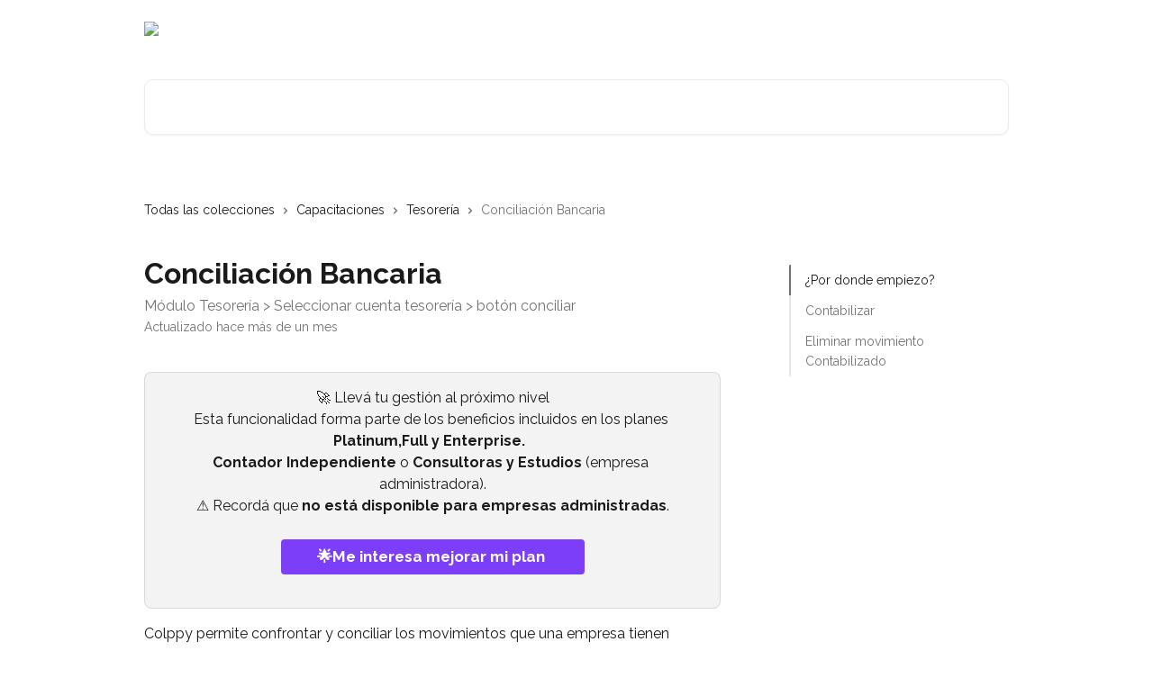

--- FILE ---
content_type: text/html; charset=utf-8
request_url: https://intercom.help/Colppy/es/articles/4047961-conciliacion-bancaria
body_size: 19076
content:
<!DOCTYPE html><html lang="es"><head><meta charSet="utf-8" data-next-head=""/><title data-next-head="">Conciliación Bancaria | Colppy Centro de Ayuda</title><meta property="og:title" content="Conciliación Bancaria | Colppy Centro de Ayuda" data-next-head=""/><meta name="twitter:title" content="Conciliación Bancaria | Colppy Centro de Ayuda" data-next-head=""/><meta property="og:description" content="Módulo Tesorería &gt; Seleccionar cuenta tesorería &gt; botón conciliar" data-next-head=""/><meta name="twitter:description" content="Módulo Tesorería &gt; Seleccionar cuenta tesorería &gt; botón conciliar" data-next-head=""/><meta name="description" content="Módulo Tesorería &gt; Seleccionar cuenta tesorería &gt; botón conciliar" data-next-head=""/><meta property="og:type" content="article" data-next-head=""/><meta name="robots" content="all" data-next-head=""/><meta name="viewport" content="width=device-width, initial-scale=1" data-next-head=""/><link href="https://intercom.help/Colppy/assets/favicon" rel="icon" data-next-head=""/><link rel="canonical" href="https://intercom.help/Colppy/es/articles/4047961-conciliacion-bancaria" data-next-head=""/><link rel="alternate" href="https://intercom.help/Colppy/es/articles/4047961-conciliacion-bancaria" hrefLang="es" data-next-head=""/><link rel="alternate" href="https://intercom.help/Colppy/es/articles/4047961-conciliacion-bancaria" hrefLang="x-default" data-next-head=""/><link nonce="+mNWUVkHGpWzWKD/WRVsntYNemtZo06C/6ziHRk+ZiQ=" rel="preload" href="https://static.intercomassets.com/_next/static/css/3141721a1e975790.css" as="style"/><link nonce="+mNWUVkHGpWzWKD/WRVsntYNemtZo06C/6ziHRk+ZiQ=" rel="stylesheet" href="https://static.intercomassets.com/_next/static/css/3141721a1e975790.css" data-n-g=""/><link nonce="+mNWUVkHGpWzWKD/WRVsntYNemtZo06C/6ziHRk+ZiQ=" rel="preload" href="https://static.intercomassets.com/_next/static/css/a109f07b2b5028be.css" as="style"/><link nonce="+mNWUVkHGpWzWKD/WRVsntYNemtZo06C/6ziHRk+ZiQ=" rel="stylesheet" href="https://static.intercomassets.com/_next/static/css/a109f07b2b5028be.css"/><noscript data-n-css="+mNWUVkHGpWzWKD/WRVsntYNemtZo06C/6ziHRk+ZiQ="></noscript><script defer="" nonce="+mNWUVkHGpWzWKD/WRVsntYNemtZo06C/6ziHRk+ZiQ=" nomodule="" src="https://static.intercomassets.com/_next/static/chunks/polyfills-42372ed130431b0a.js"></script><script defer="" src="https://static.intercomassets.com/_next/static/chunks/9219.b32be709abfd4d19.js" nonce="+mNWUVkHGpWzWKD/WRVsntYNemtZo06C/6ziHRk+ZiQ="></script><script src="https://static.intercomassets.com/_next/static/chunks/webpack-899fee348619caaf.js" nonce="+mNWUVkHGpWzWKD/WRVsntYNemtZo06C/6ziHRk+ZiQ=" defer=""></script><script src="https://static.intercomassets.com/_next/static/chunks/framework-1f1b8d38c1d86c61.js" nonce="+mNWUVkHGpWzWKD/WRVsntYNemtZo06C/6ziHRk+ZiQ=" defer=""></script><script src="https://static.intercomassets.com/_next/static/chunks/main-2c5e5f2c49cfa8a6.js" nonce="+mNWUVkHGpWzWKD/WRVsntYNemtZo06C/6ziHRk+ZiQ=" defer=""></script><script src="https://static.intercomassets.com/_next/static/chunks/pages/_app-2d5e77f45ec55626.js" nonce="+mNWUVkHGpWzWKD/WRVsntYNemtZo06C/6ziHRk+ZiQ=" defer=""></script><script src="https://static.intercomassets.com/_next/static/chunks/d0502abb-aa607f45f5026044.js" nonce="+mNWUVkHGpWzWKD/WRVsntYNemtZo06C/6ziHRk+ZiQ=" defer=""></script><script src="https://static.intercomassets.com/_next/static/chunks/6190-ef428f6633b5a03f.js" nonce="+mNWUVkHGpWzWKD/WRVsntYNemtZo06C/6ziHRk+ZiQ=" defer=""></script><script src="https://static.intercomassets.com/_next/static/chunks/5729-6d79ddfe1353a77c.js" nonce="+mNWUVkHGpWzWKD/WRVsntYNemtZo06C/6ziHRk+ZiQ=" defer=""></script><script src="https://static.intercomassets.com/_next/static/chunks/2384-242e4a028ba58b01.js" nonce="+mNWUVkHGpWzWKD/WRVsntYNemtZo06C/6ziHRk+ZiQ=" defer=""></script><script src="https://static.intercomassets.com/_next/static/chunks/4835-9db7cd232aae5617.js" nonce="+mNWUVkHGpWzWKD/WRVsntYNemtZo06C/6ziHRk+ZiQ=" defer=""></script><script src="https://static.intercomassets.com/_next/static/chunks/2735-6fafbb9ff4abfca1.js" nonce="+mNWUVkHGpWzWKD/WRVsntYNemtZo06C/6ziHRk+ZiQ=" defer=""></script><script src="https://static.intercomassets.com/_next/static/chunks/pages/%5BhelpCenterIdentifier%5D/%5Blocale%5D/articles/%5BarticleSlug%5D-0426bb822f2fd459.js" nonce="+mNWUVkHGpWzWKD/WRVsntYNemtZo06C/6ziHRk+ZiQ=" defer=""></script><script src="https://static.intercomassets.com/_next/static/8KXZrvQS8ExAXyCJzGv7M/_buildManifest.js" nonce="+mNWUVkHGpWzWKD/WRVsntYNemtZo06C/6ziHRk+ZiQ=" defer=""></script><script src="https://static.intercomassets.com/_next/static/8KXZrvQS8ExAXyCJzGv7M/_ssgManifest.js" nonce="+mNWUVkHGpWzWKD/WRVsntYNemtZo06C/6ziHRk+ZiQ=" defer=""></script><meta name="sentry-trace" content="3582de400b6b6bf5b05cfd1dc6a798fb-d1b4d39ec41c0172-0"/><meta name="baggage" content="sentry-environment=production,sentry-release=bd73d28013b550363508e1b733bd899af7f7fb84,sentry-public_key=187f842308a64dea9f1f64d4b1b9c298,sentry-trace_id=3582de400b6b6bf5b05cfd1dc6a798fb,sentry-org_id=2129,sentry-sampled=false,sentry-sample_rand=0.8466264821033601,sentry-sample_rate=0"/><style id="__jsx-1689994965">:root{--body-bg: rgb(255, 255, 255);
--body-image: none;
--body-bg-rgb: 255, 255, 255;
--body-border: rgb(230, 230, 230);
--body-primary-color: #1a1a1a;
--body-secondary-color: #737373;
--body-reaction-bg: rgb(242, 242, 242);
--body-reaction-text-color: rgb(64, 64, 64);
--body-toc-active-border: #737373;
--body-toc-inactive-border: #f2f2f2;
--body-toc-inactive-color: #737373;
--body-toc-active-font-weight: 400;
--body-table-border: rgb(204, 204, 204);
--body-color: hsl(0, 0%, 0%);
--footer-bg: rgb(255, 255, 255);
--footer-image: none;
--footer-border: rgb(230, 230, 230);
--footer-color: hsl(0, 0%, 6%);
--header-bg: none;
--header-image: url(https://downloads.intercomcdn.com/i/o/547778/9a7007f903f61cb3f868395d/fd6bad3c801e6a4b7482a4f7064b6d75.jpg);
--header-color: hsl(0, 0%, 100%);
--collection-card-bg: rgb(255, 255, 255);
--collection-card-image: none;
--collection-card-color: hsl(260, 94%, 61%);
--card-bg: rgb(255, 255, 255);
--card-border-color: rgb(230, 230, 230);
--card-border-inner-radius: 6px;
--card-border-radius: 8px;
--card-shadow: 0 1px 2px 0 rgb(0 0 0 / 0.05);
--search-bar-border-radius: 10px;
--search-bar-width: 100%;
--ticket-blue-bg-color: #dce1f9;
--ticket-blue-text-color: #334bfa;
--ticket-green-bg-color: #d7efdc;
--ticket-green-text-color: #0f7134;
--ticket-orange-bg-color: #ffebdb;
--ticket-orange-text-color: #b24d00;
--ticket-red-bg-color: #ffdbdb;
--ticket-red-text-color: #df2020;
--header-height: 405px;
--header-subheader-background-color: #000000;
--header-subheader-font-color: #FFFFFF;
--content-block-bg: rgb(255, 255, 255);
--content-block-image: none;
--content-block-color: hsl(0, 0%, 10%);
--content-block-button-bg: rgb(51, 75, 250);
--content-block-button-image: none;
--content-block-button-color: hsl(0, 0%, 100%);
--content-block-button-radius: 6px;
--primary-color: hsl(260, 94%, 61%);
--primary-color-alpha-10: hsla(260, 94%, 61%, 0.1);
--primary-color-alpha-60: hsla(260, 94%, 61%, 0.6);
--text-on-primary-color: #ffffff}</style><style id="__jsx-583669435">:root{--font-family-primary: 'Raleway', 'Raleway Fallback'}</style><style id="__jsx-1445351117">:root{--font-family-secondary: 'Raleway', 'Raleway Fallback'}</style><style id="__jsx-cf6f0ea00fa5c760">.fade-background.jsx-cf6f0ea00fa5c760{background:radial-gradient(333.38%100%at 50%0%,rgba(var(--body-bg-rgb),0)0%,rgba(var(--body-bg-rgb),.00925356)11.67%,rgba(var(--body-bg-rgb),.0337355)21.17%,rgba(var(--body-bg-rgb),.0718242)28.85%,rgba(var(--body-bg-rgb),.121898)35.03%,rgba(var(--body-bg-rgb),.182336)40.05%,rgba(var(--body-bg-rgb),.251516)44.25%,rgba(var(--body-bg-rgb),.327818)47.96%,rgba(var(--body-bg-rgb),.409618)51.51%,rgba(var(--body-bg-rgb),.495297)55.23%,rgba(var(--body-bg-rgb),.583232)59.47%,rgba(var(--body-bg-rgb),.671801)64.55%,rgba(var(--body-bg-rgb),.759385)70.81%,rgba(var(--body-bg-rgb),.84436)78.58%,rgba(var(--body-bg-rgb),.9551)88.2%,rgba(var(--body-bg-rgb),1)100%),var(--header-image),var(--header-bg);background-size:cover;background-position-x:center}</style><style id="__jsx-27f84a20f81f6ce9">.table-of-contents::-webkit-scrollbar{width:8px}.table-of-contents::-webkit-scrollbar-thumb{background-color:#f2f2f2;border-radius:8px}</style><style id="__jsx-a49d9ef8a9865a27">.table_of_contents.jsx-a49d9ef8a9865a27{max-width:260px;min-width:260px}</style><style id="__jsx-4bed0c08ce36899e">.article_body a:not(.intercom-h2b-button){color:var(--primary-color)}article a.intercom-h2b-button{background-color:var(--primary-color);border:0}.zendesk-article table{overflow-x:scroll!important;display:block!important;height:auto!important}.intercom-interblocks-unordered-nested-list ul,.intercom-interblocks-ordered-nested-list ol{margin-top:16px;margin-bottom:16px}.intercom-interblocks-unordered-nested-list ul .intercom-interblocks-unordered-nested-list ul,.intercom-interblocks-unordered-nested-list ul .intercom-interblocks-ordered-nested-list ol,.intercom-interblocks-ordered-nested-list ol .intercom-interblocks-ordered-nested-list ol,.intercom-interblocks-ordered-nested-list ol .intercom-interblocks-unordered-nested-list ul{margin-top:0;margin-bottom:0}.intercom-interblocks-image a:focus{outline-offset:3px}</style></head><body><div id="__next"><div dir="ltr" class="h-full w-full"><span class="hidden">Copyright (c) 2023, Intercom, Inc. (legal@intercom.io) with Reserved Font Name &quot;Raleway&quot;.
      This Font Software is licensed under the SIL Open Font License, Version 1.1.</span><span class="hidden">Copyright (c) 2023, Intercom, Inc. (legal@intercom.io) with Reserved Font Name &quot;Raleway&quot;.
      This Font Software is licensed under the SIL Open Font License, Version 1.1.</span><a href="#main-content" class="sr-only font-bold text-header-color focus:not-sr-only focus:absolute focus:left-4 focus:top-4 focus:z-50" aria-roledescription="Enlace, Pulse control-opción-flecha derecha para salir">Ir al contenido principal</a><main class="header__lite"><header id="header" data-testid="header" class="jsx-cf6f0ea00fa5c760 flex flex-col text-header-color"><div class="jsx-cf6f0ea00fa5c760 relative flex grow flex-col mb-9 bg-header-bg bg-header-image bg-cover bg-center pb-9"><div id="sr-announcement" aria-live="polite" class="jsx-cf6f0ea00fa5c760 sr-only"></div><div class="jsx-cf6f0ea00fa5c760 flex h-full flex-col items-center marker:shrink-0"><section class="relative flex w-full flex-col mb-6 pb-6"><div class="header__meta_wrapper flex justify-center px-5 pt-6 leading-none sm:px-10"><div class="flex items-center w-240" data-testid="subheader-container"><div class="mo__body header__site_name"><div class="header__logo"><a href="/Colppy/es/"><img src="https://downloads.intercomcdn.com/i/o/547783/696b0deb048c79e2888a7356/b4c9b1ee84992599f75840b2c6703789.png" height="82" alt="Colppy Centro de Ayuda"/></a></div></div><div><div class="flex items-center font-semibold"><div class="flex items-center md:hidden" data-testid="small-screen-children"><button class="flex items-center border-none bg-transparent px-1.5" data-testid="hamburger-menu-button" aria-label="Abrir menú"><svg width="24" height="24" viewBox="0 0 16 16" xmlns="http://www.w3.org/2000/svg" class="fill-current"><path d="M1.86861 2C1.38889 2 1 2.3806 1 2.85008C1 3.31957 1.38889 3.70017 1.86861 3.70017H14.1314C14.6111 3.70017 15 3.31957 15 2.85008C15 2.3806 14.6111 2 14.1314 2H1.86861Z"></path><path d="M1 8C1 7.53051 1.38889 7.14992 1.86861 7.14992H14.1314C14.6111 7.14992 15 7.53051 15 8C15 8.46949 14.6111 8.85008 14.1314 8.85008H1.86861C1.38889 8.85008 1 8.46949 1 8Z"></path><path d="M1 13.1499C1 12.6804 1.38889 12.2998 1.86861 12.2998H14.1314C14.6111 12.2998 15 12.6804 15 13.1499C15 13.6194 14.6111 14 14.1314 14H1.86861C1.38889 14 1 13.6194 1 13.1499Z"></path></svg></button><div class="fixed right-0 top-0 z-50 h-full w-full hidden" data-testid="hamburger-menu"><div class="flex h-full w-full justify-end bg-black bg-opacity-30"><div class="flex h-fit w-full flex-col bg-white opacity-100 sm:h-full sm:w-1/2"><button class="text-body-font flex items-center self-end border-none bg-transparent pr-6 pt-6" data-testid="hamburger-menu-close-button" aria-label="Cerrar menú"><svg width="24" height="24" viewBox="0 0 16 16" xmlns="http://www.w3.org/2000/svg"><path d="M3.5097 3.5097C3.84165 3.17776 4.37984 3.17776 4.71178 3.5097L7.99983 6.79775L11.2879 3.5097C11.6198 3.17776 12.158 3.17776 12.49 3.5097C12.8219 3.84165 12.8219 4.37984 12.49 4.71178L9.20191 7.99983L12.49 11.2879C12.8219 11.6198 12.8219 12.158 12.49 12.49C12.158 12.8219 11.6198 12.8219 11.2879 12.49L7.99983 9.20191L4.71178 12.49C4.37984 12.8219 3.84165 12.8219 3.5097 12.49C3.17776 12.158 3.17776 11.6198 3.5097 11.2879L6.79775 7.99983L3.5097 4.71178C3.17776 4.37984 3.17776 3.84165 3.5097 3.5097Z"></path></svg></button><nav class="flex flex-col pl-4 text-black"><div class="relative cursor-pointer has-[:focus]:outline"><select class="peer absolute z-10 block h-6 w-full cursor-pointer opacity-0 md:text-base" aria-label="Cambiar idioma" id="language-selector"><option value="/Colppy/es/articles/4047961-conciliacion-bancaria" class="text-black" selected="">Español</option></select><div class="mb-10 ml-5 flex items-center gap-1 text-md hover:opacity-80 peer-hover:opacity-80 md:m-0 md:ml-3 md:text-base" aria-hidden="true"><svg id="locale-picker-globe" width="16" height="16" viewBox="0 0 16 16" fill="none" xmlns="http://www.w3.org/2000/svg" class="shrink-0" aria-hidden="true"><path d="M8 15C11.866 15 15 11.866 15 8C15 4.13401 11.866 1 8 1C4.13401 1 1 4.13401 1 8C1 11.866 4.13401 15 8 15Z" stroke="currentColor" stroke-linecap="round" stroke-linejoin="round"></path><path d="M8 15C9.39949 15 10.534 11.866 10.534 8C10.534 4.13401 9.39949 1 8 1C6.60051 1 5.466 4.13401 5.466 8C5.466 11.866 6.60051 15 8 15Z" stroke="currentColor" stroke-linecap="round" stroke-linejoin="round"></path><path d="M1.448 5.75989H14.524" stroke="currentColor" stroke-linecap="round" stroke-linejoin="round"></path><path d="M1.448 10.2402H14.524" stroke="currentColor" stroke-linecap="round" stroke-linejoin="round"></path></svg>Español<svg id="locale-picker-arrow" width="16" height="16" viewBox="0 0 16 16" fill="none" xmlns="http://www.w3.org/2000/svg" class="shrink-0" aria-hidden="true"><path d="M5 6.5L8.00093 9.5L11 6.50187" stroke="currentColor" stroke-width="1.5" stroke-linecap="round" stroke-linejoin="round"></path></svg></div></div></nav></div></div></div></div><nav class="hidden items-center md:flex" data-testid="large-screen-children"><div class="relative cursor-pointer has-[:focus]:outline"><select class="peer absolute z-10 block h-6 w-full cursor-pointer opacity-0 md:text-base" aria-label="Cambiar idioma" id="language-selector"><option value="/Colppy/es/articles/4047961-conciliacion-bancaria" class="text-black" selected="">Español</option></select><div class="mb-10 ml-5 flex items-center gap-1 text-md hover:opacity-80 peer-hover:opacity-80 md:m-0 md:ml-3 md:text-base" aria-hidden="true"><svg id="locale-picker-globe" width="16" height="16" viewBox="0 0 16 16" fill="none" xmlns="http://www.w3.org/2000/svg" class="shrink-0" aria-hidden="true"><path d="M8 15C11.866 15 15 11.866 15 8C15 4.13401 11.866 1 8 1C4.13401 1 1 4.13401 1 8C1 11.866 4.13401 15 8 15Z" stroke="currentColor" stroke-linecap="round" stroke-linejoin="round"></path><path d="M8 15C9.39949 15 10.534 11.866 10.534 8C10.534 4.13401 9.39949 1 8 1C6.60051 1 5.466 4.13401 5.466 8C5.466 11.866 6.60051 15 8 15Z" stroke="currentColor" stroke-linecap="round" stroke-linejoin="round"></path><path d="M1.448 5.75989H14.524" stroke="currentColor" stroke-linecap="round" stroke-linejoin="round"></path><path d="M1.448 10.2402H14.524" stroke="currentColor" stroke-linecap="round" stroke-linejoin="round"></path></svg>Español<svg id="locale-picker-arrow" width="16" height="16" viewBox="0 0 16 16" fill="none" xmlns="http://www.w3.org/2000/svg" class="shrink-0" aria-hidden="true"><path d="M5 6.5L8.00093 9.5L11 6.50187" stroke="currentColor" stroke-width="1.5" stroke-linecap="round" stroke-linejoin="round"></path></svg></div></div></nav></div></div></div></div></section><section class="relative mx-5 flex h-full w-full flex-col items-center px-5 sm:px-10"><div class="flex h-full max-w-full flex-col w-240 justify-center" data-testid="main-header-container"><div id="search-bar" class="relative w-full"><form action="/Colppy/es/" autoComplete="off"><div class="flex w-full flex-col items-center"><div class="relative flex w-full sm:w-search-bar"><label for="search-input" class="sr-only">Buscar artículos...</label><input id="search-input" type="text" autoComplete="off" class="peer w-full rounded-search-bar border border-black-alpha-8 bg-white-alpha-20 p-4 ps-12 font-secondary text-lg text-header-color shadow-search-bar outline-none transition ease-linear placeholder:text-header-color hover:bg-white-alpha-27 hover:shadow-search-bar-hover focus:border-transparent focus:bg-white focus:text-black-10 focus:shadow-search-bar-focused placeholder:focus:text-black-45" placeholder="Buscar artículos..." name="q" aria-label="Buscar artículos..." value=""/><div class="absolute inset-y-0 start-0 flex items-center fill-header-color peer-focus-visible:fill-black-45 pointer-events-none ps-5"><svg width="22" height="21" viewBox="0 0 22 21" xmlns="http://www.w3.org/2000/svg" class="fill-inherit" aria-hidden="true"><path fill-rule="evenodd" clip-rule="evenodd" d="M3.27485 8.7001C3.27485 5.42781 5.92757 2.7751 9.19985 2.7751C12.4721 2.7751 15.1249 5.42781 15.1249 8.7001C15.1249 11.9724 12.4721 14.6251 9.19985 14.6251C5.92757 14.6251 3.27485 11.9724 3.27485 8.7001ZM9.19985 0.225098C4.51924 0.225098 0.724854 4.01948 0.724854 8.7001C0.724854 13.3807 4.51924 17.1751 9.19985 17.1751C11.0802 17.1751 12.8176 16.5627 14.2234 15.5265L19.0981 20.4013C19.5961 20.8992 20.4033 20.8992 20.9013 20.4013C21.3992 19.9033 21.3992 19.0961 20.9013 18.5981L16.0264 13.7233C17.0625 12.3176 17.6749 10.5804 17.6749 8.7001C17.6749 4.01948 13.8805 0.225098 9.19985 0.225098Z"></path></svg></div></div></div></form></div></div></section></div></div></header><div class="z-1 flex shrink-0 grow basis-auto justify-center px-5 sm:px-10"><section data-testid="main-content" id="main-content" class="max-w-full w-240"><section data-testid="article-section" class="section section__article"><div class="flex-row-reverse justify-between flex"><div class="jsx-a49d9ef8a9865a27 w-61 sticky top-8 ml-7 max-w-61 self-start max-lg:hidden mt-16"><div class="jsx-27f84a20f81f6ce9 table-of-contents max-h-[calc(100vh-96px)] overflow-y-auto rounded-2xl text-body-primary-color hover:text-primary max-lg:border max-lg:border-solid max-lg:border-body-border max-lg:shadow-solid-1"><div data-testid="toc-dropdown" class="jsx-27f84a20f81f6ce9 hidden cursor-pointer justify-between border-b max-lg:flex max-lg:flex-row max-lg:border-x-0 max-lg:border-t-0 max-lg:border-solid max-lg:border-b-body-border"><div class="jsx-27f84a20f81f6ce9 my-2 max-lg:pl-4">Índice de contenidos</div><div class="jsx-27f84a20f81f6ce9 "><svg class="ml-2 mr-4 mt-3 transition-transform" transform="rotate(180)" width="16" height="16" fill="none" xmlns="http://www.w3.org/2000/svg"><path fill-rule="evenodd" clip-rule="evenodd" d="M3.93353 5.93451C4.24595 5.62209 4.75248 5.62209 5.0649 5.93451L7.99922 8.86882L10.9335 5.93451C11.246 5.62209 11.7525 5.62209 12.0649 5.93451C12.3773 6.24693 12.3773 6.75346 12.0649 7.06588L8.5649 10.5659C8.25249 10.8783 7.74595 10.8783 7.43353 10.5659L3.93353 7.06588C3.62111 6.75346 3.62111 6.24693 3.93353 5.93451Z" fill="currentColor"></path></svg></div></div><div data-testid="toc-body" class="jsx-27f84a20f81f6ce9 my-2"><section data-testid="toc-section-0" class="jsx-27f84a20f81f6ce9 flex border-y-0 border-e-0 border-s-2 border-solid py-1.5 max-lg:border-none border-body-toc-active-border px-4"><a id="#h_0ed47b3798" href="#h_0ed47b3798" data-testid="toc-link-0" class="jsx-27f84a20f81f6ce9 w-full no-underline hover:text-body-primary-color max-lg:inline-block max-lg:text-body-primary-color max-lg:hover:text-primary lg:text-base font-toc-active text-body-primary-color"></a></section><section data-testid="toc-section-1" class="jsx-27f84a20f81f6ce9 flex border-y-0 border-e-0 border-s-2 border-solid py-1.5 max-lg:border-none px-4"><a id="#h_7360c0f265" href="#h_7360c0f265" data-testid="toc-link-1" class="jsx-27f84a20f81f6ce9 w-full no-underline hover:text-body-primary-color max-lg:inline-block max-lg:text-body-primary-color max-lg:hover:text-primary lg:text-base text-body-toc-inactive-color"></a></section><section data-testid="toc-section-2" class="jsx-27f84a20f81f6ce9 flex border-y-0 border-e-0 border-s-2 border-solid py-1.5 max-lg:border-none px-4"><a id="#h_34c7b83f8e" href="#h_34c7b83f8e" data-testid="toc-link-2" class="jsx-27f84a20f81f6ce9 w-full no-underline hover:text-body-primary-color max-lg:inline-block max-lg:text-body-primary-color max-lg:hover:text-primary lg:text-base text-body-toc-inactive-color"></a></section></div></div></div><div class="relative z-3 w-full lg:max-w-160 "><div class="flex pb-6 max-md:pb-2 lg:max-w-160"><div tabindex="-1" class="focus:outline-none"><div class="flex flex-wrap items-baseline pb-4 text-base" tabindex="0" role="navigation" aria-label="Ruta"><a href="/Colppy/es/" class="pr-2 text-body-primary-color no-underline hover:text-body-secondary-color">Todas las colecciones</a><div class="pr-2" aria-hidden="true"><svg width="6" height="10" viewBox="0 0 6 10" class="block h-2 w-2 fill-body-secondary-color rtl:rotate-180" xmlns="http://www.w3.org/2000/svg"><path fill-rule="evenodd" clip-rule="evenodd" d="M0.648862 0.898862C0.316916 1.23081 0.316916 1.769 0.648862 2.10094L3.54782 4.9999L0.648862 7.89886C0.316916 8.23081 0.316917 8.769 0.648862 9.10094C0.980808 9.43289 1.519 9.43289 1.85094 9.10094L5.35094 5.60094C5.68289 5.269 5.68289 4.73081 5.35094 4.39886L1.85094 0.898862C1.519 0.566916 0.980807 0.566916 0.648862 0.898862Z"></path></svg></div><a href="https://intercom.help/Colppy/es/collections/388088-capacitaciones" class="pr-2 text-body-primary-color no-underline hover:text-body-secondary-color" data-testid="breadcrumb-0">Capacitaciones</a><div class="pr-2" aria-hidden="true"><svg width="6" height="10" viewBox="0 0 6 10" class="block h-2 w-2 fill-body-secondary-color rtl:rotate-180" xmlns="http://www.w3.org/2000/svg"><path fill-rule="evenodd" clip-rule="evenodd" d="M0.648862 0.898862C0.316916 1.23081 0.316916 1.769 0.648862 2.10094L3.54782 4.9999L0.648862 7.89886C0.316916 8.23081 0.316917 8.769 0.648862 9.10094C0.980808 9.43289 1.519 9.43289 1.85094 9.10094L5.35094 5.60094C5.68289 5.269 5.68289 4.73081 5.35094 4.39886L1.85094 0.898862C1.519 0.566916 0.980807 0.566916 0.648862 0.898862Z"></path></svg></div><a href="https://intercom.help/Colppy/es/collections/1887415-tesoreria" class="pr-2 text-body-primary-color no-underline hover:text-body-secondary-color" data-testid="breadcrumb-1">Tesorería</a><div class="pr-2" aria-hidden="true"><svg width="6" height="10" viewBox="0 0 6 10" class="block h-2 w-2 fill-body-secondary-color rtl:rotate-180" xmlns="http://www.w3.org/2000/svg"><path fill-rule="evenodd" clip-rule="evenodd" d="M0.648862 0.898862C0.316916 1.23081 0.316916 1.769 0.648862 2.10094L3.54782 4.9999L0.648862 7.89886C0.316916 8.23081 0.316917 8.769 0.648862 9.10094C0.980808 9.43289 1.519 9.43289 1.85094 9.10094L5.35094 5.60094C5.68289 5.269 5.68289 4.73081 5.35094 4.39886L1.85094 0.898862C1.519 0.566916 0.980807 0.566916 0.648862 0.898862Z"></path></svg></div><div class="text-body-secondary-color">Conciliación Bancaria</div></div></div></div><div class=""><div class="article intercom-force-break"><div class="mb-10 max-lg:mb-6"><div class="flex flex-col gap-4"><div class="flex flex-col"><h1 class="mb-1 font-primary text-2xl font-bold leading-10 text-body-primary-color">Conciliación Bancaria</h1><div class="text-md font-normal leading-normal text-body-secondary-color"><p>Módulo Tesorería &gt; Seleccionar cuenta tesorería &gt; botón conciliar</p></div></div><div class="avatar"><div class="avatar__info -mt-0.5 text-base"><span class="text-body-secondary-color"> <!-- -->Actualizado hace más de un mes</span></div></div></div></div><div class="jsx-4bed0c08ce36899e flex-col"><div class="jsx-4bed0c08ce36899e mb-7 ml-0 text-md max-messenger:mb-6 lg:hidden"><div class="jsx-27f84a20f81f6ce9 table-of-contents max-h-[calc(100vh-96px)] overflow-y-auto rounded-2xl text-body-primary-color hover:text-primary max-lg:border max-lg:border-solid max-lg:border-body-border max-lg:shadow-solid-1"><div data-testid="toc-dropdown" class="jsx-27f84a20f81f6ce9 hidden cursor-pointer justify-between border-b max-lg:flex max-lg:flex-row max-lg:border-x-0 max-lg:border-t-0 max-lg:border-solid max-lg:border-b-body-border border-b-0"><div class="jsx-27f84a20f81f6ce9 my-2 max-lg:pl-4">Índice de contenidos</div><div class="jsx-27f84a20f81f6ce9 "><svg class="ml-2 mr-4 mt-3 transition-transform" transform="" width="16" height="16" fill="none" xmlns="http://www.w3.org/2000/svg"><path fill-rule="evenodd" clip-rule="evenodd" d="M3.93353 5.93451C4.24595 5.62209 4.75248 5.62209 5.0649 5.93451L7.99922 8.86882L10.9335 5.93451C11.246 5.62209 11.7525 5.62209 12.0649 5.93451C12.3773 6.24693 12.3773 6.75346 12.0649 7.06588L8.5649 10.5659C8.25249 10.8783 7.74595 10.8783 7.43353 10.5659L3.93353 7.06588C3.62111 6.75346 3.62111 6.24693 3.93353 5.93451Z" fill="currentColor"></path></svg></div></div><div data-testid="toc-body" class="jsx-27f84a20f81f6ce9 hidden my-2"><section data-testid="toc-section-0" class="jsx-27f84a20f81f6ce9 flex border-y-0 border-e-0 border-s-2 border-solid py-1.5 max-lg:border-none border-body-toc-active-border px-4"><a id="#h_0ed47b3798" href="#h_0ed47b3798" data-testid="toc-link-0" class="jsx-27f84a20f81f6ce9 w-full no-underline hover:text-body-primary-color max-lg:inline-block max-lg:text-body-primary-color max-lg:hover:text-primary lg:text-base font-toc-active text-body-primary-color"></a></section><section data-testid="toc-section-1" class="jsx-27f84a20f81f6ce9 flex border-y-0 border-e-0 border-s-2 border-solid py-1.5 max-lg:border-none px-4"><a id="#h_7360c0f265" href="#h_7360c0f265" data-testid="toc-link-1" class="jsx-27f84a20f81f6ce9 w-full no-underline hover:text-body-primary-color max-lg:inline-block max-lg:text-body-primary-color max-lg:hover:text-primary lg:text-base text-body-toc-inactive-color"></a></section><section data-testid="toc-section-2" class="jsx-27f84a20f81f6ce9 flex border-y-0 border-e-0 border-s-2 border-solid py-1.5 max-lg:border-none px-4"><a id="#h_34c7b83f8e" href="#h_34c7b83f8e" data-testid="toc-link-2" class="jsx-27f84a20f81f6ce9 w-full no-underline hover:text-body-primary-color max-lg:inline-block max-lg:text-body-primary-color max-lg:hover:text-primary lg:text-base text-body-toc-inactive-color"></a></section></div></div></div><div class="jsx-4bed0c08ce36899e article_body"><article class="jsx-4bed0c08ce36899e "><div class="intercom-interblocks-callout" style="background-color:#e8e8e880;border-color:#73737633"><div class="intercom-interblocks-paragraph no-margin intercom-interblocks-align-center"><p>🚀 Llevá tu gestión al próximo nivel</p></div><div class="intercom-interblocks-paragraph no-margin intercom-interblocks-align-center"><p>Esta funcionalidad forma parte de los beneficios incluidos en los planes <b>Platinum,Full y Enterprise.</b>  </p></div><div class="intercom-interblocks-paragraph no-margin intercom-interblocks-align-center"><p><b>Contador Independiente</b> o <b>Consultoras y Estudios </b>(empresa administradora).</p></div><div class="intercom-interblocks-paragraph no-margin intercom-interblocks-align-center"><p>⚠️ Recordá que <b>no está disponible para empresas administradas</b>.</p></div><div class="intercom-interblocks-paragraph no-margin intercom-interblocks-align-center"><p><b> </b></p></div><div class="intercom-interblocks-button intercom-interblocks-align-center"><a href="https://wa.me/5491128946331?text=Hola%2C%20me%20interesa%20contratar%20el%20plan%20que%20permita%20Conciliaci%C3%B3n%20Bancaria" target="_blank" rel="noreferrer nofollow noopener" class="intercom-h2b-button">🌟Me interesa mejorar mi plan </a></div></div><div class="intercom-interblocks-paragraph no-margin intercom-interblocks-align-left"><p>Colppy permite confrontar y conciliar los movimientos que una empresa tienen registrados en su banco con los movimientos que tiene en su contabilidad. </p></div><div class="intercom-interblocks-paragraph no-margin intercom-interblocks-align-left"><p>Permite verificar que todo lo registrado por el Banco sea coherente con lo registrado en la contabilidad de la empresa.</p></div><div class="intercom-interblocks-paragraph no-margin intercom-interblocks-align-center"><p> </p></div><div class="intercom-interblocks-paragraph no-margin intercom-interblocks-align-left"><p> <b>Beneficios</b></p></div><div class="intercom-interblocks-unordered-nested-list"><ul><li><div class="intercom-interblocks-paragraph no-margin intercom-interblocks-align-left"><p>Conoce el saldo real de tus cajas, bancos, cheques y tarjetas.</p></div></li><li><div class="intercom-interblocks-paragraph no-margin intercom-interblocks-align-left"><p>Conoce las diferencias entre el saldo que se muestra en el Resumen de Cuenta Bancario y el saldo que llevas en Colppy.</p></div></li><li><div class="intercom-interblocks-paragraph no-margin intercom-interblocks-align-left"><p>Controla la integridad de tu contabilidad.</p></div></li><li><div class="intercom-interblocks-paragraph no-margin intercom-interblocks-align-left"><p>Maneja eficiente de la información del dinero que se posee en las respectivas cuentas corrientes.</p></div></li><li><div class="intercom-interblocks-paragraph no-margin intercom-interblocks-align-left"><p>Controla y proyecta tu caja, para evitar problemas financieros.</p></div></li></ul></div><div class="intercom-interblocks-paragraph no-margin intercom-interblocks-align-left"><p> </p></div><div class="intercom-interblocks-heading intercom-interblocks-align-center"><h1 id="h_0ed47b3798"><b>¿Por donde empiezo?</b></h1></div><div class="intercom-interblocks-paragraph no-margin intercom-interblocks-align-left"><p> </p></div><div class="intercom-interblocks-paragraph no-margin intercom-interblocks-align-left"><p>Primero, debes ir al Módulo Tesorería, seleccionar en tu banco el botón &quot;<b>Conciliar&quot;</b></p></div><div class="intercom-interblocks-paragraph no-margin intercom-interblocks-align-left"><p> </p></div><div class="intercom-interblocks-image intercom-interblocks-align-left"><a href="https://downloads.intercomcdn.com/i/o/1198355537/effc7016fbf10b86b7ae4de8/image.png?expires=1769112000&amp;signature=c7938e55ea8afa8f8594d6c1b2cd98ae9e570f4c2c2dffa984e5054d5fa6fb6b&amp;req=dSEuHsp7mIRcXvMW1HO4zc06Ugq4h2h6dnpsuOsWoy9BB5WVvjfNdsU%2FI3qQ%0AdWcJvPwZsDOvvOjWSdc%3D%0A" target="_blank" rel="noreferrer nofollow noopener"><img src="https://downloads.intercomcdn.com/i/o/1198355537/effc7016fbf10b86b7ae4de8/image.png?expires=1769112000&amp;signature=c7938e55ea8afa8f8594d6c1b2cd98ae9e570f4c2c2dffa984e5054d5fa6fb6b&amp;req=dSEuHsp7mIRcXvMW1HO4zc06Ugq4h2h6dnpsuOsWoy9BB5WVvjfNdsU%2FI3qQ%0AdWcJvPwZsDOvvOjWSdc%3D%0A" width="1364" height="455"/></a></div><div class="intercom-interblocks-paragraph no-margin intercom-interblocks-align-left"><p> </p></div><div class="intercom-interblocks-paragraph no-margin intercom-interblocks-align-left"><p>Allí deberás seleccionar cómo deseas incorporar los movimientos del extracto. </p></div><div class="intercom-interblocks-unordered-nested-list"><ul><li><div class="intercom-interblocks-paragraph no-margin intercom-interblocks-align-left"><p><b><a href="https://intercom.help/Colppy/es/articles/3275205-importar-extracto-bancario">Importar extracto</a></b></p></div></li></ul></div><div class="intercom-interblocks-paragraph no-margin intercom-interblocks-align-left"><p> </p></div><div class="intercom-interblocks-image intercom-interblocks-align-left"><a href="https://downloads.intercomcdn.com/i/o/1198361830/9fd069a0e5edf6793a2134db/image.png?expires=1769112000&amp;signature=56d5b2c5e80527634e1ff41102ffdf3e7cf197f985e8d9aad86920f9bdf2c329&amp;req=dSEuHsp4nIlcWfMW1HO4zUWtWLX6MWoR7LeE8whnLhy50YmGkDYM6ncPeY1Z%0AuIQfMeimunxCoYG2QHQ%3D%0A" target="_blank" rel="noreferrer nofollow noopener"><img src="https://downloads.intercomcdn.com/i/o/1198361830/9fd069a0e5edf6793a2134db/image.png?expires=1769112000&amp;signature=56d5b2c5e80527634e1ff41102ffdf3e7cf197f985e8d9aad86920f9bdf2c329&amp;req=dSEuHsp4nIlcWfMW1HO4zUWtWLX6MWoR7LeE8whnLhy50YmGkDYM6ncPeY1Z%0AuIQfMeimunxCoYG2QHQ%3D%0A" width="1359" height="324"/></a></div><div class="intercom-interblocks-unordered-nested-list"><ul><li><div class="intercom-interblocks-paragraph no-margin intercom-interblocks-align-left"><p><b><a href="https://intercom.help/Colppy/es/articles/4044358-conciliacion-bancaria-conecta-tu-banco">Conecta tu Banco</a></b></p></div></li></ul></div><div class="intercom-interblocks-paragraph no-margin intercom-interblocks-align-left"><p> </p></div><div class="intercom-interblocks-image intercom-interblocks-align-center"><a href="https://downloads.intercomcdn.com/i/o/1198362345/bcf5f732d780d641eb52b100/image.png?expires=1769112000&amp;signature=0a254b4bef0bdfb8bd4829f5bb90435c3cc9927d6e959a1e62b07b42fd21d2b2&amp;req=dSEuHsp4n4JbXPMW1HO4zXLuPSo0cCXbJDTkSNYTWrddgI4TXa9D8LtrvgDX%0AFtQZQ6DjLipK9jBQGSo%3D%0A" target="_blank" rel="noreferrer nofollow noopener"><img src="https://downloads.intercomcdn.com/i/o/1198362345/bcf5f732d780d641eb52b100/image.png?expires=1769112000&amp;signature=0a254b4bef0bdfb8bd4829f5bb90435c3cc9927d6e959a1e62b07b42fd21d2b2&amp;req=dSEuHsp4n4JbXPMW1HO4zXLuPSo0cCXbJDTkSNYTWrddgI4TXa9D8LtrvgDX%0AFtQZQ6DjLipK9jBQGSo%3D%0A" width="465" height="551"/></a></div><div class="intercom-interblocks-paragraph no-margin intercom-interblocks-align-left"><p> </p></div><div class="intercom-interblocks-paragraph no-margin intercom-interblocks-align-left"><p>El casillero de la derecha son los movimientos registrados en tu contabilidad, es decir en Colppy.</p></div><div class="intercom-interblocks-paragraph no-margin intercom-interblocks-align-left"><p> </p></div><div class="intercom-interblocks-image intercom-interblocks-align-center"><a href="https://downloads.intercomcdn.com/i/o/1198365288/cbe5a93d5f31bd4087965680/image.png?expires=1769112000&amp;signature=eb953c7defa2ed63656c4b17ac96fa8983df38ff014913a795e85d2aa94e70bb&amp;req=dSEuHsp4mINXUfMW1HO4zTjX0qlB9TKyD6Fv64yLOhCLFKvftlCahk2k9%2Fdn%0AP8eo0OrTm6EhgT0Rn6I%3D%0A" target="_blank" rel="noreferrer nofollow noopener"><img src="https://downloads.intercomcdn.com/i/o/1198365288/cbe5a93d5f31bd4087965680/image.png?expires=1769112000&amp;signature=eb953c7defa2ed63656c4b17ac96fa8983df38ff014913a795e85d2aa94e70bb&amp;req=dSEuHsp4mINXUfMW1HO4zTjX0qlB9TKyD6Fv64yLOhCLFKvftlCahk2k9%2Fdn%0AP8eo0OrTm6EhgT0Rn6I%3D%0A" width="1076" height="487"/></a></div><div class="intercom-interblocks-paragraph no-margin intercom-interblocks-align-left"><p> </p></div><div class="intercom-interblocks-paragraph no-margin intercom-interblocks-align-left"><p>El casillero de la izquierda son los movimientos del Banco.</p></div><div class="intercom-interblocks-paragraph no-margin intercom-interblocks-align-left"><p> </p></div><div class="intercom-interblocks-image intercom-interblocks-align-center"><a href="https://downloads.intercomcdn.com/i/o/1198365954/459c615dce4a5d7854dfbbd1/image.png?expires=1769112000&amp;signature=129ee88c2a7e9545d77ffc25b43784c3e7f7a174a0027a93bcaebbf1df399cf0&amp;req=dSEuHsp4mIhaXfMW1HO4za7z83ZwOv3b2qAdsYzcIZTohB91eLDdub16Buf2%0A03zIaVPkU%2B0FJ0AYxws%3D%0A" target="_blank" rel="noreferrer nofollow noopener"><img src="https://downloads.intercomcdn.com/i/o/1198365954/459c615dce4a5d7854dfbbd1/image.png?expires=1769112000&amp;signature=129ee88c2a7e9545d77ffc25b43784c3e7f7a174a0027a93bcaebbf1df399cf0&amp;req=dSEuHsp4mIhaXfMW1HO4za7z83ZwOv3b2qAdsYzcIZTohB91eLDdub16Buf2%0A03zIaVPkU%2B0FJ0AYxws%3D%0A" width="1218" height="500"/></a></div><div class="intercom-interblocks-paragraph no-margin intercom-interblocks-align-left"><p> </p></div><div class="intercom-interblocks-horizontal-rule"><hr/></div><div class="intercom-interblocks-paragraph no-margin intercom-interblocks-align-left"><p> </p></div><div class="intercom-interblocks-paragraph no-margin intercom-interblocks-align-left"><p>Podrás también seleccionar la fecha de corte a la cual querés ver los saldos conciliados.  </p></div><div class="intercom-interblocks-paragraph no-margin intercom-interblocks-align-left"><p> </p></div><div class="intercom-interblocks-image intercom-interblocks-align-center"><a href="https://downloads.intercomcdn.com/i/o/1198367156/02c0f823ce1dd5ec438f6d83/image.png?expires=1769112000&amp;signature=6f3964d707ac2b2055eaf1d1e160a59479d8ddd5686faf1c67f75b909819af1c&amp;req=dSEuHsp4moBaX%2FMW1HO4zee8eG1gTF%2F5zzwk2bt7zoS9zXKMWCeGEVGh%2BWi9%0A769iqImqHQdk2OU1R4Y%3D%0A" target="_blank" rel="noreferrer nofollow noopener"><img src="https://downloads.intercomcdn.com/i/o/1198367156/02c0f823ce1dd5ec438f6d83/image.png?expires=1769112000&amp;signature=6f3964d707ac2b2055eaf1d1e160a59479d8ddd5686faf1c67f75b909819af1c&amp;req=dSEuHsp4moBaX%2FMW1HO4zee8eG1gTF%2F5zzwk2bt7zoS9zXKMWCeGEVGh%2BWi9%0A769iqImqHQdk2OU1R4Y%3D%0A" width="1079" height="500"/></a></div><div class="intercom-interblocks-paragraph no-margin intercom-interblocks-align-left"><p> </p></div><div class="intercom-interblocks-horizontal-rule"><hr/></div><div class="intercom-interblocks-paragraph no-margin intercom-interblocks-align-left"><p> </p></div><div class="intercom-interblocks-paragraph no-margin intercom-interblocks-align-left"><p> Recorda que en ambos lados podes realizar búsquedas.</p></div><div class="intercom-interblocks-paragraph no-margin intercom-interblocks-align-left"><p> </p></div><div class="intercom-interblocks-image intercom-interblocks-align-left"><a href="https://downloads.intercomcdn.com/i/o/1198371726/f7d869a9c92792f5ea0846cf/image.png?expires=1769112000&amp;signature=adc8a8b6c05f5cba65c958d90bdbae820abe22bc304275789c86204436e636b1&amp;req=dSEuHsp5nIZdX%2FMW1HO4zaxsFRO3L9X2Y2TA0TwucC60JpBJAWwgOTTTmvsI%0AezTiT3p%2BgSIGAm2kcbg%3D%0A" target="_blank" rel="noreferrer nofollow noopener"><img src="https://downloads.intercomcdn.com/i/o/1198371726/f7d869a9c92792f5ea0846cf/image.png?expires=1769112000&amp;signature=adc8a8b6c05f5cba65c958d90bdbae820abe22bc304275789c86204436e636b1&amp;req=dSEuHsp5nIZdX%2FMW1HO4zaxsFRO3L9X2Y2TA0TwucC60JpBJAWwgOTTTmvsI%0AezTiT3p%2BgSIGAm2kcbg%3D%0A" width="1076" height="484"/></a></div><div class="intercom-interblocks-paragraph no-margin intercom-interblocks-align-left"><p> </p></div><div class="intercom-interblocks-horizontal-rule"><hr/></div><div class="intercom-interblocks-heading intercom-interblocks-align-center"><h1 id="h_7360c0f265"> <a href="#h_7360c0f265">Contabilizar </a></h1></div><div class="intercom-interblocks-paragraph no-margin intercom-interblocks-align-left"><p>En caso de que tengamos un movimiento en el extracto el cual no este en la contabilidad de Colppy, podremos registrarlo mediante un asiento tildando el movimiento y haciendo clic en Contabilizar:</p></div><div class="intercom-interblocks-paragraph no-margin intercom-interblocks-align-left"><p> </p></div><div class="intercom-interblocks-paragraph no-margin intercom-interblocks-align-left"><p>Este procedimiento suele suceder con gastos bancarios. </p></div><div class="intercom-interblocks-paragraph no-margin intercom-interblocks-align-left"><p> </p></div><div class="intercom-interblocks-image intercom-interblocks-align-left"><a href="https://downloads.intercomcdn.com/i/o/1198374218/fc91c365dc1c2cc8458cf9b1/image.png?expires=1769112000&amp;signature=cb8a9b8d0fc21892fc7363e6e900fda43d49a062ba611133cd75d45c87f743f5&amp;req=dSEuHsp5mYNeUfMW1HO4zW2Qj%2BJJi9clDWZWKA%2BCcce3riqY%2BamrN4mPLrPg%0Af8ktSX2XSjoTMSgXXc4%3D%0A" target="_blank" rel="noreferrer nofollow noopener"><img src="https://downloads.intercomcdn.com/i/o/1198374218/fc91c365dc1c2cc8458cf9b1/image.png?expires=1769112000&amp;signature=cb8a9b8d0fc21892fc7363e6e900fda43d49a062ba611133cd75d45c87f743f5&amp;req=dSEuHsp5mYNeUfMW1HO4zW2Qj%2BJJi9clDWZWKA%2BCcce3riqY%2BamrN4mPLrPg%0Af8ktSX2XSjoTMSgXXc4%3D%0A" width="1071" height="476"/></a></div><div class="intercom-interblocks-paragraph no-margin intercom-interblocks-align-left"><p> </p></div><div class="intercom-interblocks-paragraph no-margin intercom-interblocks-align-left"><p>Debes seleccionar la cuenta contable en la cual queres imputar ese movimiento:</p></div><div class="intercom-interblocks-paragraph no-margin intercom-interblocks-align-left"><p> </p></div><div class="intercom-interblocks-image intercom-interblocks-align-left"><a href="https://downloads.intercomcdn.com/i/o/1198375091/27749005d2970d91f31332b0/image.png?expires=1769112000&amp;signature=8d4832cd87470086942c9ced74c73bab6cf8779e97c1d5ca600e7316497141b7&amp;req=dSEuHsp5mIFWWPMW1HO4zfExvEYbGfwB2imB2UNwzG6jMVxli0E5XsHbGl59%0Ae%2FgP5qvThw973BK%2FtcE%3D%0A" target="_blank" rel="noreferrer nofollow noopener"><img src="https://downloads.intercomcdn.com/i/o/1198375091/27749005d2970d91f31332b0/image.png?expires=1769112000&amp;signature=8d4832cd87470086942c9ced74c73bab6cf8779e97c1d5ca600e7316497141b7&amp;req=dSEuHsp5mIFWWPMW1HO4zfExvEYbGfwB2imB2UNwzG6jMVxli0E5XsHbGl59%0Ae%2FgP5qvThw973BK%2FtcE%3D%0A" width="1081" height="363"/></a></div><div class="intercom-interblocks-paragraph no-margin intercom-interblocks-align-left"><p> </p></div><div class="intercom-interblocks-paragraph no-margin intercom-interblocks-align-left"><p> </p></div><div class="intercom-interblocks-horizontal-rule"><hr/></div><div class="intercom-interblocks-heading intercom-interblocks-align-center"><h1 id="h_34c7b83f8e"><a href="#h_34c7b83f8e">Eliminar movimiento Contabilizado</a></h1></div><div class="intercom-interblocks-paragraph no-margin intercom-interblocks-align-left"><p>Por el contrario, si existe un movimiento que ya fue contabilizado y queres eliminarlo de tu extracto, debes dar clic en el botón rojo para eliminar:</p></div><div class="intercom-interblocks-paragraph no-margin intercom-interblocks-align-left"><p> </p></div><div class="intercom-interblocks-image intercom-interblocks-align-center"><a href="https://downloads.intercomcdn.com/i/o/1198377887/3f3cc49dbca5de0ce8773836/image.png?expires=1769112000&amp;signature=b69ebd17646a194e4af88ed5f6913c6d4b768bb53dffb76962e8df0fe0b6ee04&amp;req=dSEuHsp5molXXvMW1HO4zdA3%2FZPPTC0l8511MN4u%2F9mQ7lH7xzs93VfYyj5O%0A%2FcuOWOI%2FBjuqcFeO%2B7A%3D%0A" target="_blank" rel="noreferrer nofollow noopener"><img src="https://downloads.intercomcdn.com/i/o/1198377887/3f3cc49dbca5de0ce8773836/image.png?expires=1769112000&amp;signature=b69ebd17646a194e4af88ed5f6913c6d4b768bb53dffb76962e8df0fe0b6ee04&amp;req=dSEuHsp5molXXvMW1HO4zdA3%2FZPPTC0l8511MN4u%2F9mQ7lH7xzs93VfYyj5O%0A%2FcuOWOI%2FBjuqcFeO%2B7A%3D%0A" width="481" height="457"/></a></div><div class="intercom-interblocks-paragraph no-margin intercom-interblocks-align-left"><p> </p></div><div class="intercom-interblocks-paragraph no-margin intercom-interblocks-align-left"><p> </p></div><div class="intercom-interblocks-horizontal-rule"><hr/></div><div class="intercom-interblocks-callout" style="background-color:#e8e8e880;border-color:#73737633"><div class="intercom-interblocks-paragraph no-margin intercom-interblocks-align-center"><p><b>📌</b>Tenés que tildar aquellas operaciones del extracto que coincidan con la contabilidad. Si ambas coinciden se habilitará el botón Conciliar haciendo clic en el mismo automáticamente ambas operaciones desaparecerán de los movimientos no conciliados y pasará a estar en los movimientos conciliados. </p></div></div><div class="intercom-interblocks-paragraph no-margin intercom-interblocks-align-left"><p> </p></div><div class="intercom-interblocks-image intercom-interblocks-align-left"><a href="https://downloads.intercomcdn.com/i/o/1198406701/e1b2ebe921f6bce7f08163a1/image.png?expires=1769112000&amp;signature=97c041d61c63af4e9ada94655f8dc8ccb816fd260842af8f3c15ccd46631909f&amp;req=dSEuHs1%2Bm4ZfWPMW1HO4zTyZ1MdGvIVjAAmtRKJW%2BRYXJ%2BoTKKkzJI45KQiT%0AziN0820PWxBFk2hUBYc%3D%0A" target="_blank" rel="noreferrer nofollow noopener"><img src="https://downloads.intercomcdn.com/i/o/1198406701/e1b2ebe921f6bce7f08163a1/image.png?expires=1769112000&amp;signature=97c041d61c63af4e9ada94655f8dc8ccb816fd260842af8f3c15ccd46631909f&amp;req=dSEuHs1%2Bm4ZfWPMW1HO4zTyZ1MdGvIVjAAmtRKJW%2BRYXJ%2BoTKKkzJI45KQiT%0AziN0820PWxBFk2hUBYc%3D%0A" width="951" height="425"/></a></div><div class="intercom-interblocks-paragraph no-margin intercom-interblocks-align-left"><p> </p></div><div class="intercom-interblocks-paragraph no-margin intercom-interblocks-align-left"><p>Finalmente podrás <b>terminar e imprimir reporte</b></p></div><div class="intercom-interblocks-paragraph no-margin intercom-interblocks-align-left"><p> </p></div><div class="intercom-interblocks-image intercom-interblocks-align-left"><a href="https://downloads.intercomcdn.com/i/o/1198407551/c8d4b98218f06368129fa3d2/image.png?expires=1769112000&amp;signature=16c08c54469647ad52509e55d04b280f51a9f19f76b5ba360d2a298a76b4ffed&amp;req=dSEuHs1%2BmoRaWPMW1HO4zecEVUoLG7ZR64Uczr6j0fU9V%2FjCBc%2BFX3mY9TCG%0AsTVAhw1yfTkp%2FhPmZLo%3D%0A" target="_blank" rel="noreferrer nofollow noopener"><img src="https://downloads.intercomcdn.com/i/o/1198407551/c8d4b98218f06368129fa3d2/image.png?expires=1769112000&amp;signature=16c08c54469647ad52509e55d04b280f51a9f19f76b5ba360d2a298a76b4ffed&amp;req=dSEuHs1%2BmoRaWPMW1HO4zecEVUoLG7ZR64Uczr6j0fU9V%2FjCBc%2BFX3mY9TCG%0AsTVAhw1yfTkp%2FhPmZLo%3D%0A" width="936" height="135"/></a></div><div class="intercom-interblocks-paragraph no-margin intercom-interblocks-align-left"><p> </p></div><div class="intercom-interblocks-paragraph no-margin intercom-interblocks-align-left"><p>Además de verlo en pantalla, podrás al final del documento, <b>descargarlo en PDF</b></p></div><div class="intercom-interblocks-paragraph no-margin intercom-interblocks-align-left"><p> </p></div><div class="intercom-interblocks-image intercom-interblocks-align-center"><a href="https://downloads.intercomcdn.com/i/o/1198410323/4956d84e011e0c39c9c4f758/image.png?expires=1769112000&amp;signature=3062d537d10a6cc013584d3e7d54cfef0671e31d23c2bd564e20ab329fb44ea3&amp;req=dSEuHs1%2FnYJdWvMW1HO4zTe70T5PnTckPoIQKfuRP1zRuoyMKsmWKJJaeb2c%0A2RsMoTMK7QZdfv%2B62HY%3D%0A" target="_blank" rel="noreferrer nofollow noopener"><img src="https://downloads.intercomcdn.com/i/o/1198410323/4956d84e011e0c39c9c4f758/image.png?expires=1769112000&amp;signature=3062d537d10a6cc013584d3e7d54cfef0671e31d23c2bd564e20ab329fb44ea3&amp;req=dSEuHs1%2FnYJdWvMW1HO4zTe70T5PnTckPoIQKfuRP1zRuoyMKsmWKJJaeb2c%0A2RsMoTMK7QZdfv%2B62HY%3D%0A" width="841" height="554"/></a></div><div class="intercom-interblocks-paragraph no-margin intercom-interblocks-align-left"><p><br/>​</p></div><div class="intercom-interblocks-paragraph no-margin intercom-interblocks-align-left"><p> </p></div><div class="intercom-interblocks-paragraph no-margin intercom-interblocks-align-left"><p>A medida que avanzas con la conciliación, arriba a la derecha podrás visualizar los movimientos conciliados y los no conciliados:</p></div><div class="intercom-interblocks-paragraph no-margin intercom-interblocks-align-left"><p> </p></div><div class="intercom-interblocks-image intercom-interblocks-align-left"><a href="https://downloads.intercomcdn.com/i/o/1198419307/fffbecb988ca57f90ff98aaf/image.png?expires=1769112000&amp;signature=d93e5934513b19c95932ea7a8da4a91a2eb6787b33db67631acab66a15f34ad9&amp;req=dSEuHs1%2FlIJfXvMW1HO4zfAVj%2FoMK%2F7JUie8pgi246o7u5miFYB9AZC%2FDzf2%0AskQbA04E%2Bu4KKiNNgDA%3D%0A" target="_blank" rel="noreferrer nofollow noopener"><img src="https://downloads.intercomcdn.com/i/o/1198419307/fffbecb988ca57f90ff98aaf/image.png?expires=1769112000&amp;signature=d93e5934513b19c95932ea7a8da4a91a2eb6787b33db67631acab66a15f34ad9&amp;req=dSEuHs1%2FlIJfXvMW1HO4zfAVj%2FoMK%2F7JUie8pgi246o7u5miFYB9AZC%2FDzf2%0AskQbA04E%2Bu4KKiNNgDA%3D%0A" width="957" height="451"/></a></div><div class="intercom-interblocks-paragraph no-margin intercom-interblocks-align-left"><p> </p></div><div class="intercom-interblocks-paragraph no-margin intercom-interblocks-align-left"><p>En caso que quieras<b> desconciliar.</b></p></div><div class="intercom-interblocks-paragraph no-margin intercom-interblocks-align-left"><p> </p></div><div class="intercom-interblocks-image intercom-interblocks-align-left"><a href="https://downloads.intercomcdn.com/i/o/1198422175/2b69ace7df90bb76e3877522/image.png?expires=1769112000&amp;signature=92f4cd141c9613f266eaa9b1d91b4a06ec468e54d6d148588f241a0ca30ecf34&amp;req=dSEuHs18n4BYXPMW1HO4zWVP88WpzgOD5vX9dSXMEd%2FC6Apc7vpCLmfO%2BPnc%0A4J21PeJDevNzW0HqwHw%3D%0A" target="_blank" rel="noreferrer nofollow noopener"><img src="https://downloads.intercomcdn.com/i/o/1198422175/2b69ace7df90bb76e3877522/image.png?expires=1769112000&amp;signature=92f4cd141c9613f266eaa9b1d91b4a06ec468e54d6d148588f241a0ca30ecf34&amp;req=dSEuHs18n4BYXPMW1HO4zWVP88WpzgOD5vX9dSXMEd%2FC6Apc7vpCLmfO%2BPnc%0A4J21PeJDevNzW0HqwHw%3D%0A" width="955" height="369"/></a></div><div class="intercom-interblocks-paragraph no-margin intercom-interblocks-align-left"><p> </p></div><div class="intercom-interblocks-paragraph no-margin intercom-interblocks-align-left"><p> </p></div><div class="intercom-interblocks-paragraph no-margin intercom-interblocks-align-center"><p> ¡Y listo! ¿Viste? Nunca pensaste que conciliar tus bancos iba a ser tan fácil 😀</p></div><div class="intercom-interblocks-horizontal-rule"><hr/></div><div class="intercom-interblocks-paragraph no-margin intercom-interblocks-align-center"><p> </p></div><div class="intercom-interblocks-paragraph no-margin intercom-interblocks-align-left"><p><b>Artículos relacionados</b></p></div><div class="intercom-interblocks-unordered-nested-list"><ul><li><div class="intercom-interblocks-paragraph no-margin intercom-interblocks-align-left"><p><a href="https://intercom.help/Colppy/es/articles/3275205-importar-extracto-bancario">Importar extracto bancario</a></p></div></li><li><div class="intercom-interblocks-paragraph no-margin intercom-interblocks-align-left"><p><a href="https://intercom.help/Colppy/es/articles/4044358-conciliacion-bancaria-conecta-tu-banco">Conecta tu banco</a></p></div></li><li><div class="intercom-interblocks-paragraph no-margin intercom-interblocks-align-left"><p><a href="https://intercom.help/Colppy/es/articles/1263163-como-registro-los-gastos-bancarios">¿Cómo registro gastos bancarios?</a></p></div></li><li><div class="intercom-interblocks-paragraph no-margin intercom-interblocks-align-left"><p><a href="https://intercom.help/Colppy/es/articles/3231073-como-puedo-eliminar-el-extracto-bancario">Eliminar extracto bancario</a></p></div></li><li><div class="intercom-interblocks-paragraph no-margin intercom-interblocks-align-left"><p><a href="https://intercom.help/Colppy/es/articles/4043971-eliminar-movimientos-del-extracto-bancario">Eliminar movimientos del extracto bancario</a></p></div><div class="intercom-interblocks-paragraph no-margin intercom-interblocks-align-left"><p> </p></div><div class="intercom-interblocks-horizontal-rule"><hr/></div></li></ul></div><div class="intercom-interblocks-paragraph no-margin intercom-interblocks-align-center"><p> </p></div><div class="intercom-interblocks-paragraph no-margin intercom-interblocks-align-center"><p><b>Por cualquier duda o consulta podés ponerte en contacto con nosotros vía e-mail a: <a href="mailto:soporte@colppy.com" rel="nofollow noopener noreferrer" target="_blank">soporte@colppy.com</a></b></p></div><div class="intercom-interblocks-paragraph no-margin intercom-interblocks-align-center"><p><b>¡Nuestro equipo de Customer Success está listo para ayudarte!</b></p></div></article></div></div></div></div><div class="intercom-reaction-picker -mb-4 -ml-4 -mr-4 mt-6 rounded-card sm:-mb-2 sm:-ml-1 sm:-mr-1 sm:mt-8" role="group" aria-label="formulario de comentarios"><div class="intercom-reaction-prompt">¿Ha quedado contestada tu pregunta?</div><div class="intercom-reactions-container"><button class="intercom-reaction" aria-label="Reacción: decepcionado/a" tabindex="0" data-reaction-text="disappointed" aria-pressed="false"><span title="Decepcionado/a">😞</span></button><button class="intercom-reaction" aria-label="Reacción: imparcial" tabindex="0" data-reaction-text="neutral" aria-pressed="false"><span title="Imparcial">😐</span></button><button class="intercom-reaction" aria-label="Reacción: sonriente" tabindex="0" data-reaction-text="smiley" aria-pressed="false"><span title="Sonriente">😃</span></button></div></div></div></div></section></section></div><footer id="footer" class="mt-24 shrink-0 bg-footer-bg px-0 py-12 text-left text-base text-footer-color"><div class="shrink-0 grow basis-auto px-5 sm:px-10"><div class="mx-auto max-w-240 sm:w-auto"><div><div class="text-center" data-testid="simple-footer-layout"><div class="align-middle text-lg text-footer-color"><a class="no-underline" href="/Colppy/es/"><img data-testid="logo-img" src="https://downloads.intercomcdn.com/i/o/480178/2fa0a4acde0b3043718b5a0c/2a6071f4ef7287626800e30fe185f5dd.png" alt="Colppy Centro de Ayuda" class="max-h-8 contrast-80 inline"/></a></div><div class="mt-10 flex justify-center"><div class="flex items-center text-sm" data-testid="intercom-advert-branding"><svg width="14" height="14" viewBox="0 0 16 16" fill="none" xmlns="http://www.w3.org/2000/svg"><title>Intercom</title><g clip-path="url(#clip0_1870_86937)"><path d="M14 0H2C0.895 0 0 0.895 0 2V14C0 15.105 0.895 16 2 16H14C15.105 16 16 15.105 16 14V2C16 0.895 15.105 0 14 0ZM10.133 3.02C10.133 2.727 10.373 2.49 10.667 2.49C10.961 2.49 11.2 2.727 11.2 3.02V10.134C11.2 10.428 10.96 10.667 10.667 10.667C10.372 10.667 10.133 10.427 10.133 10.134V3.02ZM7.467 2.672C7.467 2.375 7.705 2.132 8 2.132C8.294 2.132 8.533 2.375 8.533 2.672V10.484C8.533 10.781 8.293 11.022 8 11.022C7.705 11.022 7.467 10.782 7.467 10.484V2.672ZM4.8 3.022C4.8 2.727 5.04 2.489 5.333 2.489C5.628 2.489 5.867 2.726 5.867 3.019V10.133C5.867 10.427 5.627 10.666 5.333 10.666C5.039 10.666 4.8 10.426 4.8 10.133V3.02V3.022ZM2.133 4.088C2.133 3.792 2.373 3.554 2.667 3.554C2.961 3.554 3.2 3.792 3.2 4.087V8.887C3.2 9.18 2.96 9.419 2.667 9.419C2.372 9.419 2.133 9.179 2.133 8.886V4.086V4.088ZM13.68 12.136C13.598 12.206 11.622 13.866 8 13.866C4.378 13.866 2.402 12.206 2.32 12.136C2.096 11.946 2.07 11.608 2.262 11.384C2.452 11.161 2.789 11.134 3.012 11.324C3.044 11.355 4.808 12.8 8 12.8C11.232 12.8 12.97 11.343 12.986 11.328C13.209 11.138 13.546 11.163 13.738 11.386C13.93 11.61 13.904 11.946 13.68 12.138V12.136ZM13.867 8.886C13.867 9.181 13.627 9.42 13.333 9.42C13.039 9.42 12.8 9.18 12.8 8.887V4.087C12.8 3.791 13.04 3.553 13.333 3.553C13.628 3.553 13.867 3.791 13.867 4.086V8.886Z" class="fill-current"></path></g><defs><clipPath id="clip0_1870_86937"><rect width="16" height="16" fill="none"></rect></clipPath></defs></svg><a href="https://www.intercom.com/intercom-link?company=Colppy&amp;solution=customer-support&amp;utm_campaign=intercom-link&amp;utm_content=We+run+on+Intercom&amp;utm_medium=help-center&amp;utm_referrer=https%3A%2F%2Fintercom.help%2FColppy%2Fes%2Farticles%2F4047961-conciliacion-bancaria&amp;utm_source=desktop-web" class="pl-2 align-middle no-underline">Funcionamos con Intercom</a></div></div><div class="flex justify-center"><div class="mt-2"><a href="https://www.intercom.com/dsa-report-form" target="_blank" rel="nofollow noreferrer noopener" class="no-underline" data-testid="report-content-link">Report Content</a></div></div></div></div></div></div></footer></main></div></div><script id="__NEXT_DATA__" type="application/json" nonce="+mNWUVkHGpWzWKD/WRVsntYNemtZo06C/6ziHRk+ZiQ=">{"props":{"pageProps":{"app":{"id":"j7l53tgt","messengerUrl":"https://widget.intercom.io/widget/j7l53tgt","name":"Colppy","poweredByIntercomUrl":"https://www.intercom.com/intercom-link?company=Colppy\u0026solution=customer-support\u0026utm_campaign=intercom-link\u0026utm_content=We+run+on+Intercom\u0026utm_medium=help-center\u0026utm_referrer=https%3A%2F%2Fintercom.help%2FColppy%2Fes%2Farticles%2F4047961-conciliacion-bancaria\u0026utm_source=desktop-web","features":{"consentBannerBeta":false,"customNotFoundErrorMessage":false,"disableFontPreloading":false,"disableNoMarginClassTransformation":false,"finOnHelpCenter":false,"hideIconsWithBackgroundImages":false,"messengerCustomFonts":false}},"helpCenterSite":{"customDomain":null,"defaultLocale":"es","disableBranding":false,"externalLoginName":null,"externalLoginUrl":null,"footerContactDetails":null,"footerLinks":{"custom":[],"socialLinks":[],"linkGroups":[]},"headerLinks":[],"homeCollectionCols":3,"googleAnalyticsTrackingId":"UA-28076719-1","googleTagManagerId":null,"pathPrefixForCustomDomain":null,"seoIndexingEnabled":true,"helpCenterId":366487,"url":"https://intercom.help/Colppy","customizedFooterTextContent":null,"consentBannerConfig":null,"canInjectCustomScripts":false,"scriptSection":1,"customScriptFilesExist":false},"localeLinks":[{"id":"es","absoluteUrl":"https://intercom.help/Colppy/es/articles/4047961-conciliacion-bancaria","available":true,"name":"Español","selected":true,"url":"/Colppy/es/articles/4047961-conciliacion-bancaria"}],"requestContext":{"articleSource":null,"academy":false,"canonicalUrl":"https://intercom.help/Colppy/es/articles/4047961-conciliacion-bancaria","headerless":false,"isDefaultDomainRequest":true,"nonce":"+mNWUVkHGpWzWKD/WRVsntYNemtZo06C/6ziHRk+ZiQ=","rootUrl":"/Colppy/es/","sheetUserCipher":null,"type":"help-center"},"theme":{"color":"7C3EF9","siteName":"Colppy Centro de Ayuda","headline":"","headerFontColor":"ffffff","logo":"https://downloads.intercomcdn.com/i/o/547783/696b0deb048c79e2888a7356/b4c9b1ee84992599f75840b2c6703789.png","logoHeight":"82","header":"https://downloads.intercomcdn.com/i/o/547778/9a7007f903f61cb3f868395d/fd6bad3c801e6a4b7482a4f7064b6d75.jpg","favicon":"https://intercom.help/Colppy/assets/favicon","locale":"es","homeUrl":"https://login.colppy.com/index.php","social":null,"urlPrefixForDefaultDomain":"https://intercom.help/Colppy","customDomain":null,"customDomainUsesSsl":false,"customizationOptions":{"customizationType":1,"header":{"backgroundColor":"#7C3EF9","fontColor":"#ffffff","fadeToEdge":true,"backgroundGradient":null,"backgroundImageId":547778,"backgroundImageUrl":"https://downloads.intercomcdn.com/i/o/547778/9a7007f903f61cb3f868395d/fd6bad3c801e6a4b7482a4f7064b6d75.jpg"},"body":{"backgroundColor":"#ffffff","fontColor":null,"fadeToEdge":null,"backgroundGradient":null,"backgroundImageId":null},"footer":{"backgroundColor":"#ffffff","fontColor":"#101010","fadeToEdge":null,"backgroundGradient":null,"backgroundImageId":null,"showRichTextField":null},"layout":{"homePage":{"blocks":[{"type":"tickets-portal-link","enabled":false},{"type":"collection-list","columns":3,"template":1}]},"collectionsPage":{"showArticleDescriptions":false},"articlePage":{},"searchPage":{}},"collectionCard":{"global":{"backgroundColor":null,"fontColor":"#7C3EF9","fadeToEdge":null,"backgroundGradient":null,"backgroundImageId":null,"showIcons":true,"backgroundImageUrl":null},"collections":[]},"global":{"font":{"customFontFaces":[],"primary":"Raleway","secondary":"Raleway"},"componentStyle":{"card":{"type":"bordered","borderRadius":8}},"namedComponents":{"header":{"subheader":{"enabled":false,"style":{"backgroundColor":"#000000","fontColor":"#FFFFFF"}},"style":{"height":"245px","align":"center","justify":"center"}},"searchBar":{"style":{"width":"100%","borderRadius":10}},"footer":{"type":0}},"brand":{"colors":[],"websiteUrl":""}},"contentBlock":{"blockStyle":{"backgroundColor":"#ffffff","fontColor":"#1a1a1a","fadeToEdge":null,"backgroundGradient":null,"backgroundImageId":null,"backgroundImageUrl":null},"buttonOptions":{"backgroundColor":"#334BFA","fontColor":"#ffffff","borderRadius":6},"isFullWidth":false}},"helpCenterName":"Colppy Centro de Ayuda","footerLogo":"https://downloads.intercomcdn.com/i/o/480178/2fa0a4acde0b3043718b5a0c/2a6071f4ef7287626800e30fe185f5dd.png","footerLogoHeight":"132","localisedInformation":{"contentBlock":{"locale":"es","title":"Título de la sección de contenido","withButton":false,"description":"","buttonTitle":"Título del botón","buttonUrl":""}}},"user":{"userId":"896e8683-4b6c-49cb-b709-16bd304a2fdb","role":"visitor_role","country_code":null},"articleContent":{"articleId":"4047961","author":null,"blocks":[{"type":"callout","content":[{"type":"paragraph","text":"🚀 Llevá tu gestión al próximo nivel","align":"center","class":"no-margin"},{"type":"paragraph","text":"Esta funcionalidad forma parte de los beneficios incluidos en los planes \u003cb\u003ePlatinum,Full y Enterprise.\u003c/b\u003e  ","align":"center","class":"no-margin"},{"type":"paragraph","text":"\u003cb\u003eContador Independiente\u003c/b\u003e o \u003cb\u003eConsultoras y Estudios \u003c/b\u003e(empresa administradora).","align":"center","class":"no-margin"},{"type":"paragraph","text":"⚠️ Recordá que \u003cb\u003eno está disponible para empresas administradas\u003c/b\u003e.","align":"center","class":"no-margin"},{"type":"paragraph","text":"\u003cb\u003e \u003c/b\u003e","align":"center","class":"no-margin"},{"type":"button","text":"🌟Me interesa mejorar mi plan ","linkUrl":"https://wa.me/5491128946331?text=Hola%2C%20me%20interesa%20contratar%20el%20plan%20que%20permita%20Conciliaci%C3%B3n%20Bancaria","buttonStyle":"solid","align":"center"}],"style":{"backgroundColor":"#e8e8e880","borderColor":"#73737633"}},{"type":"paragraph","text":"Colppy permite confrontar y conciliar los movimientos que una empresa tienen registrados en su banco con los movimientos que tiene en su contabilidad. ","class":"no-margin"},{"type":"paragraph","text":"Permite verificar que todo lo registrado por el Banco sea coherente con lo registrado en la contabilidad de la empresa.","class":"no-margin"},{"type":"paragraph","text":" ","align":"center","class":"no-margin"},{"type":"paragraph","text":" \u003cb\u003eBeneficios\u003c/b\u003e","class":"no-margin"},{"type":"unorderedNestedList","text":"- Conoce el saldo real de tus cajas, bancos, cheques y tarjetas.\n- Conoce las diferencias entre el saldo que se muestra en el Resumen de Cuenta Bancario y el saldo que llevas en Colppy.\n- Controla la integridad de tu contabilidad.\n- Maneja eficiente de la información del dinero que se posee en las respectivas cuentas corrientes.\n- Controla y proyecta tu caja, para evitar problemas financieros.","items":[{"content":[{"type":"paragraph","text":"Conoce el saldo real de tus cajas, bancos, cheques y tarjetas.","class":"no-margin"}]},{"content":[{"type":"paragraph","text":"Conoce las diferencias entre el saldo que se muestra en el Resumen de Cuenta Bancario y el saldo que llevas en Colppy.","class":"no-margin"}]},{"content":[{"type":"paragraph","text":"Controla la integridad de tu contabilidad.","class":"no-margin"}]},{"content":[{"type":"paragraph","text":"Maneja eficiente de la información del dinero que se posee en las respectivas cuentas corrientes.","class":"no-margin"}]},{"content":[{"type":"paragraph","text":"Controla y proyecta tu caja, para evitar problemas financieros.","class":"no-margin"}]}]},{"type":"paragraph","text":" ","class":"no-margin"},{"type":"heading","text":"\u003cb\u003e¿Por donde empiezo?\u003c/b\u003e","align":"center","idAttribute":"h_0ed47b3798"},{"type":"paragraph","text":" ","class":"no-margin"},{"type":"paragraph","text":"Primero, debes ir al Módulo Tesorería, seleccionar en tu banco el botón \"\u003cb\u003eConciliar\"\u003c/b\u003e","class":"no-margin"},{"type":"paragraph","text":" ","class":"no-margin"},{"type":"image","url":"https://downloads.intercomcdn.com/i/o/1198355537/effc7016fbf10b86b7ae4de8/image.png?expires=1769112000\u0026signature=c7938e55ea8afa8f8594d6c1b2cd98ae9e570f4c2c2dffa984e5054d5fa6fb6b\u0026req=dSEuHsp7mIRcXvMW1HO4zc06Ugq4h2h6dnpsuOsWoy9BB5WVvjfNdsU%2FI3qQ%0AdWcJvPwZsDOvvOjWSdc%3D%0A","width":1364,"height":455},{"type":"paragraph","text":" ","class":"no-margin"},{"type":"paragraph","text":"Allí deberás seleccionar cómo deseas incorporar los movimientos del extracto. ","class":"no-margin"},{"type":"unorderedNestedList","text":"- \u003cb\u003e\u003ca href=\"https://intercom.help/Colppy/es/articles/3275205-importar-extracto-bancario\"\u003eImportar extracto\u003c/a\u003e\u003c/b\u003e","items":[{"content":[{"type":"paragraph","text":"\u003cb\u003e\u003ca href=\"https://intercom.help/Colppy/es/articles/3275205-importar-extracto-bancario\"\u003eImportar extracto\u003c/a\u003e\u003c/b\u003e","class":"no-margin"}]}]},{"type":"paragraph","text":" ","class":"no-margin"},{"type":"image","url":"https://downloads.intercomcdn.com/i/o/1198361830/9fd069a0e5edf6793a2134db/image.png?expires=1769112000\u0026signature=56d5b2c5e80527634e1ff41102ffdf3e7cf197f985e8d9aad86920f9bdf2c329\u0026req=dSEuHsp4nIlcWfMW1HO4zUWtWLX6MWoR7LeE8whnLhy50YmGkDYM6ncPeY1Z%0AuIQfMeimunxCoYG2QHQ%3D%0A","width":1359,"height":324},{"type":"unorderedNestedList","text":"- \u003cb\u003e\u003ca href=\"https://intercom.help/Colppy/es/articles/4044358-conciliacion-bancaria-conecta-tu-banco\"\u003eConecta tu Banco\u003c/a\u003e\u003c/b\u003e","items":[{"content":[{"type":"paragraph","text":"\u003cb\u003e\u003ca href=\"https://intercom.help/Colppy/es/articles/4044358-conciliacion-bancaria-conecta-tu-banco\"\u003eConecta tu Banco\u003c/a\u003e\u003c/b\u003e","class":"no-margin"}]}]},{"type":"paragraph","text":" ","class":"no-margin"},{"type":"image","url":"https://downloads.intercomcdn.com/i/o/1198362345/bcf5f732d780d641eb52b100/image.png?expires=1769112000\u0026signature=0a254b4bef0bdfb8bd4829f5bb90435c3cc9927d6e959a1e62b07b42fd21d2b2\u0026req=dSEuHsp4n4JbXPMW1HO4zXLuPSo0cCXbJDTkSNYTWrddgI4TXa9D8LtrvgDX%0AFtQZQ6DjLipK9jBQGSo%3D%0A","width":465,"height":551,"align":"center"},{"type":"paragraph","text":" ","class":"no-margin"},{"type":"paragraph","text":"El casillero de la derecha son los movimientos registrados en tu contabilidad, es decir en Colppy.","class":"no-margin"},{"type":"paragraph","text":" ","class":"no-margin"},{"type":"image","url":"https://downloads.intercomcdn.com/i/o/1198365288/cbe5a93d5f31bd4087965680/image.png?expires=1769112000\u0026signature=eb953c7defa2ed63656c4b17ac96fa8983df38ff014913a795e85d2aa94e70bb\u0026req=dSEuHsp4mINXUfMW1HO4zTjX0qlB9TKyD6Fv64yLOhCLFKvftlCahk2k9%2Fdn%0AP8eo0OrTm6EhgT0Rn6I%3D%0A","width":1076,"height":487,"align":"center"},{"type":"paragraph","text":" ","class":"no-margin"},{"type":"paragraph","text":"El casillero de la izquierda son los movimientos del Banco.","class":"no-margin"},{"type":"paragraph","text":" ","class":"no-margin"},{"type":"image","url":"https://downloads.intercomcdn.com/i/o/1198365954/459c615dce4a5d7854dfbbd1/image.png?expires=1769112000\u0026signature=129ee88c2a7e9545d77ffc25b43784c3e7f7a174a0027a93bcaebbf1df399cf0\u0026req=dSEuHsp4mIhaXfMW1HO4za7z83ZwOv3b2qAdsYzcIZTohB91eLDdub16Buf2%0A03zIaVPkU%2B0FJ0AYxws%3D%0A","width":1218,"height":500,"align":"center"},{"type":"paragraph","text":" ","class":"no-margin"},{"type":"horizontalRule","text":"___________________________________________________________"},{"type":"paragraph","text":" ","class":"no-margin"},{"type":"paragraph","text":"Podrás también seleccionar la fecha de corte a la cual querés ver los saldos conciliados.  ","class":"no-margin"},{"type":"paragraph","text":" ","class":"no-margin"},{"type":"image","url":"https://downloads.intercomcdn.com/i/o/1198367156/02c0f823ce1dd5ec438f6d83/image.png?expires=1769112000\u0026signature=6f3964d707ac2b2055eaf1d1e160a59479d8ddd5686faf1c67f75b909819af1c\u0026req=dSEuHsp4moBaX%2FMW1HO4zee8eG1gTF%2F5zzwk2bt7zoS9zXKMWCeGEVGh%2BWi9%0A769iqImqHQdk2OU1R4Y%3D%0A","width":1079,"height":500,"align":"center"},{"type":"paragraph","text":" ","class":"no-margin"},{"type":"horizontalRule","text":"___________________________________________________________"},{"type":"paragraph","text":" ","class":"no-margin"},{"type":"paragraph","text":" Recorda que en ambos lados podes realizar búsquedas.","class":"no-margin"},{"type":"paragraph","text":" ","class":"no-margin"},{"type":"image","url":"https://downloads.intercomcdn.com/i/o/1198371726/f7d869a9c92792f5ea0846cf/image.png?expires=1769112000\u0026signature=adc8a8b6c05f5cba65c958d90bdbae820abe22bc304275789c86204436e636b1\u0026req=dSEuHsp5nIZdX%2FMW1HO4zaxsFRO3L9X2Y2TA0TwucC60JpBJAWwgOTTTmvsI%0AezTiT3p%2BgSIGAm2kcbg%3D%0A","width":1076,"height":484},{"type":"paragraph","text":" ","class":"no-margin"},{"type":"horizontalRule","text":"___________________________________________________________"},{"type":"heading","text":" \u003ca href=\"#h_7360c0f265\"\u003eContabilizar \u003c/a\u003e","align":"center","idAttribute":"h_7360c0f265"},{"type":"paragraph","text":"En caso de que tengamos un movimiento en el extracto el cual no este en la contabilidad de Colppy, podremos registrarlo mediante un asiento tildando el movimiento y haciendo clic en Contabilizar:","class":"no-margin"},{"type":"paragraph","text":" ","class":"no-margin"},{"type":"paragraph","text":"Este procedimiento suele suceder con gastos bancarios. ","class":"no-margin"},{"type":"paragraph","text":" ","class":"no-margin"},{"type":"image","url":"https://downloads.intercomcdn.com/i/o/1198374218/fc91c365dc1c2cc8458cf9b1/image.png?expires=1769112000\u0026signature=cb8a9b8d0fc21892fc7363e6e900fda43d49a062ba611133cd75d45c87f743f5\u0026req=dSEuHsp5mYNeUfMW1HO4zW2Qj%2BJJi9clDWZWKA%2BCcce3riqY%2BamrN4mPLrPg%0Af8ktSX2XSjoTMSgXXc4%3D%0A","width":1071,"height":476},{"type":"paragraph","text":" ","class":"no-margin"},{"type":"paragraph","text":"Debes seleccionar la cuenta contable en la cual queres imputar ese movimiento:","class":"no-margin"},{"type":"paragraph","text":" ","class":"no-margin"},{"type":"image","url":"https://downloads.intercomcdn.com/i/o/1198375091/27749005d2970d91f31332b0/image.png?expires=1769112000\u0026signature=8d4832cd87470086942c9ced74c73bab6cf8779e97c1d5ca600e7316497141b7\u0026req=dSEuHsp5mIFWWPMW1HO4zfExvEYbGfwB2imB2UNwzG6jMVxli0E5XsHbGl59%0Ae%2FgP5qvThw973BK%2FtcE%3D%0A","width":1081,"height":363},{"type":"paragraph","text":" ","class":"no-margin"},{"type":"paragraph","text":" ","class":"no-margin"},{"type":"horizontalRule","text":"___________________________________________________________"},{"type":"heading","text":"\u003ca href=\"#h_34c7b83f8e\"\u003eEliminar movimiento Contabilizado\u003c/a\u003e","align":"center","idAttribute":"h_34c7b83f8e"},{"type":"paragraph","text":"Por el contrario, si existe un movimiento que ya fue contabilizado y queres eliminarlo de tu extracto, debes dar clic en el botón rojo para eliminar:","class":"no-margin"},{"type":"paragraph","text":" ","class":"no-margin"},{"type":"image","url":"https://downloads.intercomcdn.com/i/o/1198377887/3f3cc49dbca5de0ce8773836/image.png?expires=1769112000\u0026signature=b69ebd17646a194e4af88ed5f6913c6d4b768bb53dffb76962e8df0fe0b6ee04\u0026req=dSEuHsp5molXXvMW1HO4zdA3%2FZPPTC0l8511MN4u%2F9mQ7lH7xzs93VfYyj5O%0A%2FcuOWOI%2FBjuqcFeO%2B7A%3D%0A","width":481,"height":457,"align":"center"},{"type":"paragraph","text":" ","class":"no-margin"},{"type":"paragraph","text":" ","class":"no-margin"},{"type":"horizontalRule","text":"___________________________________________________________"},{"type":"callout","content":[{"type":"paragraph","text":"\u003cb\u003e📌\u003c/b\u003eTenés que tildar aquellas operaciones del extracto que coincidan con la contabilidad. Si ambas coinciden se habilitará el botón Conciliar haciendo clic en el mismo automáticamente ambas operaciones desaparecerán de los movimientos no conciliados y pasará a estar en los movimientos conciliados. ","align":"center","class":"no-margin"}],"style":{"backgroundColor":"#e8e8e880","borderColor":"#73737633"}},{"type":"paragraph","text":" ","class":"no-margin"},{"type":"image","url":"https://downloads.intercomcdn.com/i/o/1198406701/e1b2ebe921f6bce7f08163a1/image.png?expires=1769112000\u0026signature=97c041d61c63af4e9ada94655f8dc8ccb816fd260842af8f3c15ccd46631909f\u0026req=dSEuHs1%2Bm4ZfWPMW1HO4zTyZ1MdGvIVjAAmtRKJW%2BRYXJ%2BoTKKkzJI45KQiT%0AziN0820PWxBFk2hUBYc%3D%0A","width":951,"height":425},{"type":"paragraph","text":" ","class":"no-margin"},{"type":"paragraph","text":"Finalmente podrás \u003cb\u003eterminar e imprimir reporte\u003c/b\u003e","class":"no-margin"},{"type":"paragraph","text":" ","class":"no-margin"},{"type":"image","url":"https://downloads.intercomcdn.com/i/o/1198407551/c8d4b98218f06368129fa3d2/image.png?expires=1769112000\u0026signature=16c08c54469647ad52509e55d04b280f51a9f19f76b5ba360d2a298a76b4ffed\u0026req=dSEuHs1%2BmoRaWPMW1HO4zecEVUoLG7ZR64Uczr6j0fU9V%2FjCBc%2BFX3mY9TCG%0AsTVAhw1yfTkp%2FhPmZLo%3D%0A","width":936,"height":135},{"type":"paragraph","text":" ","class":"no-margin"},{"type":"paragraph","text":"Además de verlo en pantalla, podrás al final del documento, \u003cb\u003edescargarlo en PDF\u003c/b\u003e","class":"no-margin"},{"type":"paragraph","text":" ","class":"no-margin"},{"type":"image","url":"https://downloads.intercomcdn.com/i/o/1198410323/4956d84e011e0c39c9c4f758/image.png?expires=1769112000\u0026signature=3062d537d10a6cc013584d3e7d54cfef0671e31d23c2bd564e20ab329fb44ea3\u0026req=dSEuHs1%2FnYJdWvMW1HO4zTe70T5PnTckPoIQKfuRP1zRuoyMKsmWKJJaeb2c%0A2RsMoTMK7QZdfv%2B62HY%3D%0A","width":841,"height":554,"align":"center"},{"type":"paragraph","text":"\u003cbr\u003e​","class":"no-margin"},{"type":"paragraph","text":" ","class":"no-margin"},{"type":"paragraph","text":"A medida que avanzas con la conciliación, arriba a la derecha podrás visualizar los movimientos conciliados y los no conciliados:","class":"no-margin"},{"type":"paragraph","text":" ","class":"no-margin"},{"type":"image","url":"https://downloads.intercomcdn.com/i/o/1198419307/fffbecb988ca57f90ff98aaf/image.png?expires=1769112000\u0026signature=d93e5934513b19c95932ea7a8da4a91a2eb6787b33db67631acab66a15f34ad9\u0026req=dSEuHs1%2FlIJfXvMW1HO4zfAVj%2FoMK%2F7JUie8pgi246o7u5miFYB9AZC%2FDzf2%0AskQbA04E%2Bu4KKiNNgDA%3D%0A","width":957,"height":451},{"type":"paragraph","text":" ","class":"no-margin"},{"type":"paragraph","text":"En caso que quieras\u003cb\u003e desconciliar.\u003c/b\u003e","class":"no-margin"},{"type":"paragraph","text":" ","class":"no-margin"},{"type":"image","url":"https://downloads.intercomcdn.com/i/o/1198422175/2b69ace7df90bb76e3877522/image.png?expires=1769112000\u0026signature=92f4cd141c9613f266eaa9b1d91b4a06ec468e54d6d148588f241a0ca30ecf34\u0026req=dSEuHs18n4BYXPMW1HO4zWVP88WpzgOD5vX9dSXMEd%2FC6Apc7vpCLmfO%2BPnc%0A4J21PeJDevNzW0HqwHw%3D%0A","width":955,"height":369},{"type":"paragraph","text":" ","class":"no-margin"},{"type":"paragraph","text":" ","class":"no-margin"},{"type":"paragraph","text":" ¡Y listo! ¿Viste? Nunca pensaste que conciliar tus bancos iba a ser tan fácil 😀","align":"center","class":"no-margin"},{"type":"horizontalRule","text":"___________________________________________________________"},{"type":"paragraph","text":" ","align":"center","class":"no-margin"},{"type":"paragraph","text":"\u003cb\u003eArtículos relacionados\u003c/b\u003e","class":"no-margin"},{"type":"unorderedNestedList","text":"- \u003ca href=\"https://intercom.help/Colppy/es/articles/3275205-importar-extracto-bancario\"\u003eImportar extracto bancario\u003c/a\u003e\n- \u003ca href=\"https://intercom.help/Colppy/es/articles/4044358-conciliacion-bancaria-conecta-tu-banco\"\u003eConecta tu banco\u003c/a\u003e\n- \u003ca href=\"https://intercom.help/Colppy/es/articles/1263163-como-registro-los-gastos-bancarios\"\u003e¿Cómo registro gastos bancarios?\u003c/a\u003e\n- \u003ca href=\"https://intercom.help/Colppy/es/articles/3231073-como-puedo-eliminar-el-extracto-bancario\"\u003eEliminar extracto bancario\u003c/a\u003e\n- \u003ca href=\"https://intercom.help/Colppy/es/articles/4043971-eliminar-movimientos-del-extracto-bancario\"\u003eEliminar movimientos del extracto bancario\u003c/a\u003e\n   \n  ___________________________________________________________","items":[{"content":[{"type":"paragraph","text":"\u003ca href=\"https://intercom.help/Colppy/es/articles/3275205-importar-extracto-bancario\"\u003eImportar extracto bancario\u003c/a\u003e","class":"no-margin"}]},{"content":[{"type":"paragraph","text":"\u003ca href=\"https://intercom.help/Colppy/es/articles/4044358-conciliacion-bancaria-conecta-tu-banco\"\u003eConecta tu banco\u003c/a\u003e","class":"no-margin"}]},{"content":[{"type":"paragraph","text":"\u003ca href=\"https://intercom.help/Colppy/es/articles/1263163-como-registro-los-gastos-bancarios\"\u003e¿Cómo registro gastos bancarios?\u003c/a\u003e","class":"no-margin"}]},{"content":[{"type":"paragraph","text":"\u003ca href=\"https://intercom.help/Colppy/es/articles/3231073-como-puedo-eliminar-el-extracto-bancario\"\u003eEliminar extracto bancario\u003c/a\u003e","class":"no-margin"}]},{"content":[{"type":"paragraph","text":"\u003ca href=\"https://intercom.help/Colppy/es/articles/4043971-eliminar-movimientos-del-extracto-bancario\"\u003eEliminar movimientos del extracto bancario\u003c/a\u003e","class":"no-margin"},{"type":"paragraph","text":" ","class":"no-margin"},{"type":"horizontalRule","text":"___________________________________________________________"}]}]},{"type":"paragraph","text":" ","align":"center","class":"no-margin"},{"type":"paragraph","text":"\u003cb\u003ePor cualquier duda o consulta podés ponerte en contacto con nosotros vía e-mail a: \u003ca href=\"mailto:soporte@colppy.com\" rel=\"nofollow noopener noreferrer\" target=\"_blank\"\u003esoporte@colppy.com\u003c/a\u003e\u003c/b\u003e","align":"center","class":"no-margin"},{"type":"paragraph","text":"\u003cb\u003e¡Nuestro equipo de Customer Success está listo para ayudarte!\u003c/b\u003e","align":"center","class":"no-margin"}],"collectionId":"1887415","description":"Módulo Tesorería \u003e Seleccionar cuenta tesorería \u003e botón conciliar","id":"3393049","lastUpdated":"Actualizado hace más de un mes","relatedArticles":null,"targetUserType":"everyone","title":"Conciliación Bancaria","showTableOfContents":true,"synced":false,"isStandaloneApp":false},"breadcrumbs":[{"url":"https://intercom.help/Colppy/es/collections/388088-capacitaciones","name":"Capacitaciones"},{"url":"https://intercom.help/Colppy/es/collections/1887415-tesoreria","name":"Tesorería"}],"selectedReaction":null,"showReactions":true,"themeCSSCustomProperties":{"--body-bg":"rgb(255, 255, 255)","--body-image":"none","--body-bg-rgb":"255, 255, 255","--body-border":"rgb(230, 230, 230)","--body-primary-color":"#1a1a1a","--body-secondary-color":"#737373","--body-reaction-bg":"rgb(242, 242, 242)","--body-reaction-text-color":"rgb(64, 64, 64)","--body-toc-active-border":"#737373","--body-toc-inactive-border":"#f2f2f2","--body-toc-inactive-color":"#737373","--body-toc-active-font-weight":400,"--body-table-border":"rgb(204, 204, 204)","--body-color":"hsl(0, 0%, 0%)","--footer-bg":"rgb(255, 255, 255)","--footer-image":"none","--footer-border":"rgb(230, 230, 230)","--footer-color":"hsl(0, 0%, 6%)","--header-bg":"none","--header-image":"url(https://downloads.intercomcdn.com/i/o/547778/9a7007f903f61cb3f868395d/fd6bad3c801e6a4b7482a4f7064b6d75.jpg)","--header-color":"hsl(0, 0%, 100%)","--collection-card-bg":"rgb(255, 255, 255)","--collection-card-image":"none","--collection-card-color":"hsl(260, 94%, 61%)","--card-bg":"rgb(255, 255, 255)","--card-border-color":"rgb(230, 230, 230)","--card-border-inner-radius":"6px","--card-border-radius":"8px","--card-shadow":"0 1px 2px 0 rgb(0 0 0 / 0.05)","--search-bar-border-radius":"10px","--search-bar-width":"100%","--ticket-blue-bg-color":"#dce1f9","--ticket-blue-text-color":"#334bfa","--ticket-green-bg-color":"#d7efdc","--ticket-green-text-color":"#0f7134","--ticket-orange-bg-color":"#ffebdb","--ticket-orange-text-color":"#b24d00","--ticket-red-bg-color":"#ffdbdb","--ticket-red-text-color":"#df2020","--header-height":"405px","--header-subheader-background-color":"#000000","--header-subheader-font-color":"#FFFFFF","--content-block-bg":"rgb(255, 255, 255)","--content-block-image":"none","--content-block-color":"hsl(0, 0%, 10%)","--content-block-button-bg":"rgb(51, 75, 250)","--content-block-button-image":"none","--content-block-button-color":"hsl(0, 0%, 100%)","--content-block-button-radius":"6px","--primary-color":"hsl(260, 94%, 61%)","--primary-color-alpha-10":"hsla(260, 94%, 61%, 0.1)","--primary-color-alpha-60":"hsla(260, 94%, 61%, 0.6)","--text-on-primary-color":"#ffffff"},"intl":{"defaultLocale":"es","locale":"es","messages":{"layout.skip_to_main_content":"Ir al contenido principal","layout.skip_to_main_content_exit":"Enlace, Pulse control-opción-flecha derecha para salir","article.attachment_icon":"Icono de adjunto","article.related_articles":"Artículos relacionados","article.written_by":"Escrito por \u003cb\u003e{author}\u003c/b\u003e","article.table_of_contents":"Índice de contenidos","breadcrumb.all_collections":"Todas las colecciones","breadcrumb.aria_label":"Ruta","collection.article_count.one":"{count} artículo","collection.article_count.other":"{count} artículos","collection.articles_heading":"Artículos","collection.sections_heading":"Colecciones","collection.written_by.one":"Escrito por \u003cb\u003e{author}\u003c/b\u003e","collection.written_by.two":"Escrito por \u003cb\u003e{author1}\u003c/b\u003e y \u003cb\u003e{author2}\u003c/b\u003e","collection.written_by.three":"Escrito por \u003cb\u003e{author1}\u003c/b\u003e, \u003cb\u003e{author2}\u003c/b\u003e y \u003cb\u003e{author3}\u003c/b\u003e","collection.written_by.four":"Escrito por \u003cb\u003e{author1}\u003c/b\u003e, \u003cb\u003e{author2}\u003c/b\u003e, \u003cb\u003e{author3}\u003c/b\u003e y 1 más","collection.written_by.other":"Escrito por \u003cb\u003e{author1}\u003c/b\u003e, \u003cb\u003e{author2}\u003c/b\u003e, \u003cb\u003e{author3}\u003c/b\u003e y {count} más","collection.by.one":"Por {author}","collection.by.two":"Por {author1} y 1 persona más","collection.by.other":"Por {author1} y {count} personas más","collection.by.count_one":"1 autor","collection.by.count_plural":"{count} autores","community_banner.tip":"Consejo","community_banner.label":"\u003cb\u003e¿Necesitas más ayuda?\u003c/b\u003e Recibe asistencia de nuestro {link}","community_banner.link_label":"Foro de la comunidad","community_banner.description":"Encuentra respuestas y obtén ayuda del servicio de Atención al cliente y de expertos de la comunidad de Intercom","header.headline":"Consejos y respuestas del equipo de {appName}","header.menu.open":"Abrir menú","header.menu.close":"Cerrar menú","locale_picker.aria_label":"Cambiar idioma","not_authorized.cta":"Prueba a enviarnos un mensaje o a iniciar sesión en {link}","not_found.title":"Oh, oh. Esa página no existe.","not_found.not_authorized":"No se puede cargar este artículo, es posible que tengas que iniciar sesión primero","not_found.try_searching":"Prueba a buscar tu respuesta o envíanos un mensaje.","tickets_portal_bad_request.title":"Sin acceso al portal de tickets","tickets_portal_bad_request.learn_more":"Más información","tickets_portal_bad_request.send_a_message":"Ponte en contacto con tu administrador.","no_articles.title":"Centro de ayuda vacío","no_articles.no_articles":"Este Centro de ayuda aún no tiene artículos ni colecciones.","preview.invalid_preview":"No hay vista previa disponible para {previewType}","reaction_picker.did_this_answer_your_question":"¿Ha quedado contestada tu pregunta?","reaction_picker.feedback_form_label":"formulario de comentarios","reaction_picker.reaction.disappointed.title":"Decepcionado/a","reaction_picker.reaction.disappointed.aria_label":"Reacción: decepcionado/a","reaction_picker.reaction.neutral.title":"Imparcial","reaction_picker.reaction.neutral.aria_label":"Reacción: imparcial","reaction_picker.reaction.smiley.title":"Sonriente","reaction_picker.reaction.smiley.aria_label":"Reacción: sonriente","search.box_placeholder_fin":"Haga una pregunta","search.box_placeholder":"Buscar artículos...","search.clear_search":"Borrar consulta de búsqueda","search.fin_card_ask_text":"Pregunte","search.fin_loading_title_1":"Pensando...","search.fin_loading_title_2":"Buscando en las fuentes...","search.fin_loading_title_3":"Analizando...","search.fin_card_description":"Encuentre la respuesta con Fin AI","search.fin_empty_state":"Fin AI no ha podido responder a tu pregunta. Intenta reformularla o preguntar otra cosa.","search.no_results":"No hemos encontrado ningún artículo para:","search.number_of_results":"{count} resultados de búsqueda encontrados","search.submit_btn":"Buscar artículos","search.successful":"Resultados de búsqueda para:","footer.powered_by":"Funcionamos con Intercom","footer.privacy.choice":"Sus opciones de privacidad","footer.social.facebook":"Facebook","footer.social.linkedin":"LinkedIn","footer.social.twitter":"Twitter","tickets.title":"Tickets","tickets.company_selector_option":"Tickets de {companyName}","tickets.all_states":"Todos los estados","tickets.filters.company_tickets":"Todos los tickets","tickets.filters.my_tickets":"Creados por mí","tickets.filters.all":"Todos","tickets.no_tickets_found":"No se ha encontrado ningún ticket","tickets.empty-state.generic.title":"No se ha encontrado ningún ticket","tickets.empty-state.generic.description":"Prueba a usar diferentes palabras clave o filtros.","tickets.empty-state.empty-own-tickets.title":"No hay tickets creados por ti","tickets.empty-state.empty-own-tickets.description":"Los tickets enviados por Messenger o por un agente de atención al cliente con el que mantengas una conversación aparecerán aquí.","tickets.empty-state.empty-q.description":"Prueba a usar diferentes palabras clave o comprobar si hay errores tipográficos.","tickets.navigation.home":"Inicio","tickets.navigation.tickets_portal":"Portal de tickets","tickets.navigation.ticket_details":"Ticket n.º {ticketId}","tickets.view_conversation":"Ver conversación","tickets.send_message":"Envíanos un mensaje","tickets.continue_conversation":"Continuar la conversación","tickets.avatar_image.image_alt":"Avatar de {firstName}","tickets.fields.id":"ID del ticket","tickets.fields.type":"Tipo de ticket","tickets.fields.title":"Título","tickets.fields.description":"Descripción","tickets.fields.created_by":"Creado por","tickets.fields.email_for_notification":"Recibirá una notificación aquí y por correo electrónico","tickets.fields.created_at":"Creado el","tickets.fields.sorting_updated_at":"Última actualización","tickets.fields.state":"Estado del ticket","tickets.fields.assignee":"Persona asignada","tickets.link-block.title":"Portal de tickets.","tickets.link-block.description":"Haz un seguimiento del progreso de todos los tickets relacionados con tu empresa.","tickets.states.submitted":"Enviado","tickets.states.in_progress":"En curso","tickets.states.waiting_on_customer":"Esperándote","tickets.states.resolved":"Resuelto","tickets.states.description.unassigned.submitted":"Nos encargaremos de ello muy pronto","tickets.states.description.assigned.submitted":"{assigneeName} se encargará de ello muy pronto","tickets.states.description.unassigned.in_progress":"Estamos en ello.","tickets.states.description.assigned.in_progress":"{assigneeName} está en ello.","tickets.states.description.unassigned.waiting_on_customer":"Necesitamos que nos facilites más información","tickets.states.description.assigned.waiting_on_customer":"{assigneeName} necesita más información","tickets.states.description.unassigned.resolved":"Hemos completado tu ticket","tickets.states.description.assigned.resolved":"{assigneeName} ha completado tu ticket","tickets.attributes.boolean.true":"Sí","tickets.attributes.boolean.false":"No","tickets.filter_any":"\u003cb\u003e{name}\u003c/b\u003e es cualquier","tickets.filter_single":"\u003cb\u003e{name}\u003c/b\u003e es {value}","tickets.filter_multiple":"\u003cb\u003e{name}\u003c/b\u003e es uno de {count}","tickets.no_options_found":"No se han encontrado opciones","tickets.filters.any_option":"Cualquiera","tickets.filters.state":"Estado","tickets.filters.type":"Tipo","tickets.filters.created_by":"Creado por","tickets.filters.assigned_to":"Asignado a","tickets.filters.created_on":"Creado el","tickets.filters.updated_on":"Actualizado el","tickets.filters.date_range.today":"Hoy","tickets.filters.date_range.yesterday":"Ayer","tickets.filters.date_range.last_week":"La semana pasada","tickets.filters.date_range.last_30_days":"Últimos 30 días","tickets.filters.date_range.last_90_days":"Últimos 90 días","tickets.filters.date_range.custom":"Personalizado","tickets.filters.date_range.apply_custom_range":"Aplicar","tickets.filters.date_range.custom_range.start_date":"De","tickets.filters.date_range.custom_range.end_date":"Para","tickets.filters.clear_filters":"Borrar filtros","cookie_banner.default_text":"Este sitio utiliza cookies y tecnologías similares (“cookies”) que son estrictamente necesarias para su funcionamiento. Nosotros y nuestros socios también desearíamos instalar cookies adicionales para activar las funciones de análisis del rendimiento del sitio, funcionalidad, publicidad y redes sociales. Consulta nuestra {cookiePolicyLink} para más detalles. Puedes cambiar tus preferencias de cookies en nuestra Configuración de cookies.","cookie_banner.gdpr_text":"Este sitio utiliza cookies y tecnologías similares (“cookies”) que son estrictamente necesarias para su funcionamiento. Nosotros y nuestros socios también desearíamos instalar cookies adicionales para activar las funciones de análisis del rendimiento del sitio, funcionalidad, publicidad y redes sociales. Consulta nuestra {cookiePolicyLink} para más detalles. Puedes cambiar tus preferencias de cookies en nuestra Configuración de cookies.","cookie_banner.ccpa_text":"Este sitio emplea cookies y otras tecnologías que nosotros y nuestros proveedores externos utilizamos para monitorizar y registrar datos personales sobre ti y tus interacciones con el sitio (por ejemplo, contenidos vistos, movimientos del cursor, grabaciones de pantalla y contenidos del chat) para los fines descritos en nuestra Política de cookies. Al continuar en nuestro sitio, aceptas nuestros {websiteTermsLink}, {privacyPolicyLink} y {cookiePolicyLink}.","cookie_banner.simple_text":"Usamos cookies para el correcto funcionamiento de nuestro sitio y también con fines analíticos y publicitarios. Puedes activar o desactivar las cookies opcionales como prefieras. Consulta nuestra {cookiePolicyLink} para más información.","cookie_banner.cookie_policy":"Política de Cookies","cookie_banner.website_terms":"Términos de uso del sitio web","cookie_banner.privacy_policy":"Política de Privacidad","cookie_banner.accept_all":"Aceptar todo","cookie_banner.accept":"Aceptar","cookie_banner.reject_all":"Rechazar todas","cookie_banner.manage_cookies":"Gestionar cookies","cookie_banner.close":"Cerrar el banner","cookie_settings.close":"Cerrar","cookie_settings.title":"Configuración de cookies","cookie_settings.description":"Utilizamos cookies para mejorar tu experiencia. A continuación puedes personalizar tus preferencias o consultar nuestra {cookiePolicyLink} para más detalles.","cookie_settings.ccpa_title":"Sus opciones de privacidad","cookie_settings.ccpa_description":"Tienes derecho a oponerte a la venta de tus datos personales. Consulta nuestra {cookiePolicyLink} para obtener más detalles sobre el uso que hacemos de tus datos.","cookie_settings.save_preferences":"Guardar preferencias"}},"_sentryTraceData":"3582de400b6b6bf5b05cfd1dc6a798fb-41a8fecb4dd6ad24-0","_sentryBaggage":"sentry-environment=production,sentry-release=bd73d28013b550363508e1b733bd899af7f7fb84,sentry-public_key=187f842308a64dea9f1f64d4b1b9c298,sentry-trace_id=3582de400b6b6bf5b05cfd1dc6a798fb,sentry-org_id=2129,sentry-sampled=false,sentry-sample_rand=0.8466264821033601,sentry-sample_rate=0"},"__N_SSP":true},"page":"/[helpCenterIdentifier]/[locale]/articles/[articleSlug]","query":{"helpCenterIdentifier":"Colppy","locale":"es","articleSlug":"4047961-conciliacion-bancaria"},"buildId":"8KXZrvQS8ExAXyCJzGv7M","assetPrefix":"https://static.intercomassets.com","isFallback":false,"isExperimentalCompile":false,"dynamicIds":[59219],"gssp":true,"scriptLoader":[]}</script></body></html>